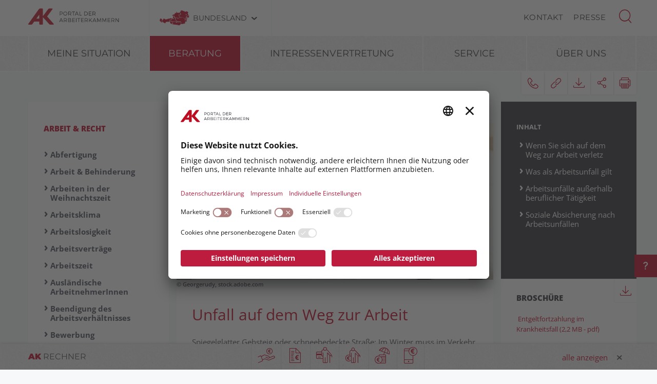

--- FILE ---
content_type: text/html; charset=UTF-8
request_url: https://arbeiterkammer.at/beratung/arbeitundrecht/krankheitundpflege/unfall/Unfall_auf_dem_Weg_zur_Arbeit.html
body_size: 39415
content:
<!DOCTYPE html>
<html lang="de">
<!--noindexstart-->
<!-- genеrаtеd by Gentics Pоrtal.Node --><head>
    <meta charset="utf-8">
    <meta http-equiv="X-UA-Compatible" content="IE=edge">
    <meta name="viewport" content="width=device-width, initial-scale=1">
    <!-- The above 3 meta tags *must* come first in the head; any other head content must come *after* these tags -->
    <link rel="shortcut icon" href="https://www.arbeiterkammer.at/akrelaunch/assets/icons/favicon.ico" type="image/x-icon">
                                                                                                    
                        
            <title>Unfall auf dem Weg zur Arbeit | Arbeiterkammer</title>
        <meta name="description" content="Spiegelglatter Gehsteig: Im Winter muss im Verkehr noch mehr aufgepasst werden. Doch was tun bei Verletzungen auf dem Weg zur Arbeit?">
            <meta property="og:url" content="https://www.arbeiterkammer.at/beratung/arbeitundrecht/krankheitundpflege/unfall/Unfall_auf_dem_Weg_zur_Arbeit.html">
<meta property="og:type" content="website">
<meta property="og:title" content="Unfall auf dem Weg zur Arbeit">
<meta property="og:description" content="Spiegelglatter Gehsteig: Im Winter muss im Verkehr noch mehr aufgepasst werden. Doch was tun bei Verletzungen auf dem Weg zur Arbeit?">
<meta property="og:site_name" content="Arbeiterkammer">
<meta property="og:locale" content="de_DE">
            <meta property="og:image" content="https://www.arbeiterkammer.at/infopool/bilderas/Fotolia_45196083_Unfall.jpg"/>
            <meta property="og:image:width" content="400" />
            <meta property="og:image:height" content="300" />
            <meta property="og:image:alt" content="Frau wird in Krankenwagen verarztet.">
<meta property="og:image:copyright" content="CandyBox Images">
<meta name="twitter:card" content="summary">
<meta name="twitter:site" content="@Arbeiterkammer">
<meta name="twitter:url" content="https://www.arbeiterkammer.at/beratung/arbeitundrecht/krankheitundpflege/unfall/Unfall_auf_dem_Weg_zur_Arbeit.html">
    
                <!-- Matomo Tag Manager -->
        <script type="text/plain" data-usercentrics="Matomo Tag Manager">
        var _mtm = window._mtm = window._mtm || [];
        _mtm.push(

        {'mtm.startTime': (new Date().getTime()), 'event': 'mtm.Start'}
        );
        var d=document, g=d.createElement('script'), s=d.getElementsByTagName('script')[0];
        g.async=true; g.src='https://piwik.arbeiterkammer.at/js/container_XLa0klEg.js'; s.parentNode.insertBefore(g,s);
        </script>
        <!-- End Matomo Tag Manager -->
        

    <!-- Bootstrap core CSS -->
    <link href="https://www.arbeiterkammer.at/formgenerator/css/visualcaptcha.css" rel="stylesheet" />
    <link rel="preload" href="https://www.arbeiterkammer.at/akrelaunch/assets/fonts/icomoon.ttf?ca3igy" as="font" type="font/ttf" crossorigin>
    <link href="https://www.arbeiterkammer.at/akrelaunch/css-js/styles.min.css?d=v3_20260117" rel="stylesheet">
            <script>
    var ferl = "";
    var shoppingcart_alert = false;
    var visualCaptachaUrl = "";
</script>
    <script id="usercentrics-cmp" src="https://app.usercentrics.eu/browser-ui/latest/loader.js" data-settings-id="emPrZ1YYqDOi6g" async></script>

    <!-- Smart Data Protector *** -->
    <link rel="preconnect" href="//privacy-proxy.usercentrics.eu">
    <link rel="preload" href="//privacy-proxy.usercentrics.eu/latest/uc-block.bundle.js" as="script">
    <script type="application/javascript" src="https://privacy-proxy.usercentrics.eu/latest/uc-block.bundle.js"></script>
    <!-- Smart Data Protector config: reload page on opt-in -->
    <script>
        if (uc !== undefined) {
            uc.reloadOnOptIn('BJz7qNsdj-7'); // YouTube
            uc.reloadOnOptIn('HyEX5Nidi-m'); // Vimeo
        }
        //for Riddle and Infogram implement custom reload, because it's not supported
        var initialRiddleConsent = null;
        var initialInfogramConsent = null;
        function handleUCUIInitialized() {
            // Retrieve the consent status for Riddle/Infogram service
            var serviceInfo = window.UC_UI.getServicesBaseInfo();
            initialRiddleConsent = (serviceInfo.find(e => e.name == 'Riddle') ? serviceInfo.find(e => e.name == 'Riddle').consent.status : false);
            initialInfogramConsent = (serviceInfo.find(e => e.name == 'Infogram') ? serviceInfo.find(e => e.name == 'Infogram').consent.status : false);
        }

        function handleCMPEvent() {
            var serviceInfo = window.UC_UI.getServicesBaseInfo();
            var currentRiddleConsent = (serviceInfo.find(e => e.name == 'Riddle') ? serviceInfo.find(e => e.name == 'Riddle').consent.status : false);
            var currentInfogramConsent = (serviceInfo.find(e => e.name == 'Infogram') ? serviceInfo.find(e => e.name == 'Infogram').consent.status : false);

            // Check if consent for Riddle/Infogram service has changed since UC UI initialization and reload the page if it's revoked
            if (currentRiddleConsent !== initialRiddleConsent) {
                initialRiddleConsent = currentRiddleConsent; // Update initial consent status
                if (!currentRiddleConsent) {
                    window.location.reload();
                }
            }
            if (currentInfogramConsent !== initialInfogramConsent) {
                initialInfogramConsent = currentInfogramConsent; // Update initial consent status
                if (!currentInfogramConsent) {
                    window.location.reload();
                }
            }
        }
        window.addEventListener('UC_UI_INITIALIZED', handleUCUIInitialized);
        window.addEventListener('UC_UI_CMP_EVENT', handleCMPEvent);
    </script>
    <script src="https://www.arbeiterkammer.at/akrelaunch/css-js/modernizr.js"></script> <!-- Modernizr -->
    <!-- HTML5 shim and Respond.js for IE8 support of HTML5 elements and media queries -->
    <!--[if lt IE 9]>
    <script src="https://www.arbeiterkammer.at/akrelaunch/css-js/html5shiv.min.js"></script>
    <script src="https://www.arbeiterkammer.at/akrelaunch/css-js/respond.min.js"></script>
    <![endif]-->
    <script src="https://www.arbeiterkammer.at/akrelaunch/css-js/jquery.min.js"></script>
    <script src="https://www.arbeiterkammer.at/akrelaunch/css-js/jquery-ui.min.js"></script>
        <link rel="canonical" href="/beratung/arbeitundrecht/ArbeiteninderWeihnachtszeit/Unfall_auf_dem_Weg_zur_Arbeit.html">
    <script>
    var cid = "16629";
    var visualCaptachaUrl = "//arbeiterkammer.at/vc/";
    </script>
                                    <script type="text/plain" data-usercentrics="Vimeo">
            var script = document.createElement('script');
            script.src = 'https://player.vimeo.com/api/player.js';
            var allref = document.querySelectorAll('script');
            var ref = allref[allref.length - 1];
            ref.parentNode.insertBefore(script, ref);
        </script>
        <script src="https://kit.fontawesome.com/b4f12280a3.js" crossorigin="anonymous" type="text/plain" data-usercentrics="Fontawesome"></script>
                                </head>
<body id="article">
  <div id="fb-root"></div>
<script type="text/plain" data-usercentrics="Facebook Social Plugins">
  $(function() {
    $('.gtx-facebook-dummy').remove();
  });  (function(d, s, id) {
    var js, fjs = d.getElementsByTagName(s)[0];
    if (d.getElementById(id)) return;
    js = d.createElement(s); js.id = id;
    js.src = "//connect.facebook.net/en_US/sdk.js#xfbml=1&version=v2.10&appId=1352377638126338";
    fjs.parentNode.insertBefore(js, fjs);
  }(document, 'script', 'facebook-jssdk'));
</script>
<script type="text/plain" data-usercentrics="Twitter Plugin">
  $(function() {
    $('.gtx-twitter-dummy.twitter').remove();
  });  window.twttr = (function(d, s, id) {
    var js, fjs = d.getElementsByTagName(s)[0],
      t = window.twttr || {};
    if (d.getElementById(id)) return t;
    js = d.createElement(s);
    js.id = id;
    js.src = "https://platform.twitter.com/widgets.js";
    fjs.parentNode.insertBefore(js, fjs);
    t._e = [];
    t.ready = function(f) {
      t._e.push(f);
    };
    return t;
  }(document, "script", "twitter-wjs"));
</script>

  <div id="curtain" class="ac-gn-curtain"></div>
  <header>
   <!--noindexstart-->
    <!-- Skiplinks -->
<div class="skiplinks">
    <a class="btn btn-primary btn-xs" href="#content-article">
        zum Inhalt
    </a>

    <a class="btn btn-primary btn-xs" href="#menu">
        zur Navigation
    </a>
</div>

<section id="top-bar">
    <div class="container">
        <div class="row">
                                        <div class="logo-sticky">
                    <a href="/index.html"><img alt="logo" title="" src="https://www.arbeiterkammer.at/templates/AK_portal.svg"></a>
                </div>
                                                        <div class="logo">
                    <a href="/index.html"><img alt="logo" title="" src="https://www.arbeiterkammer.at/infopool/aklogo/AKPortal.svg"></a>
                </div>
                        <div class="choose">
                <!-- Single button -->
                <div class="btn-group">
                    <button type="button" class="btn btn-default dropdown-toggle" data-toggle="dropdown" aria-haspopup="true" aria-expanded="false" id="chooseBundesland">
                        <span class="icon-austria"></span><span class="hidden-xs hidden-sm choose-head" aria-hidden="true">Bundesland</span><span class="icon-arrow_d"></span><span class="sr-only">Bundesland wählen</span>
                    </button>
                    <ul class="dropdown-menu">
                        <li><a href="https://www.arbeiterkammer.at/index.html">AK Österreich</a></li><li><a href="https://bgld.arbeiterkammer.at/index.html">Burgenland</a></li><li><a href="https://kaernten.arbeiterkammer.at/index.html">Kärnten</a></li><li><a href="https://noe.arbeiterkammer.at/index.html">Niederösterreich</a></li><li><a href="https://ooe.arbeiterkammer.at/index.html">Oberösterreich</a></li><li><a href="https://sbg.arbeiterkammer.at/index.html">Salzburg</a></li><li><a href="https://stmk.arbeiterkammer.at/index.html">Steiermark</a></li><li><a href="https://tirol.arbeiterkammer.at/index.html">Tirol</a></li><li><a href="https://vbg.arbeiterkammer.at/index.html">Vorarlberg</a></li><li><a href="https://wien.arbeiterkammer.at/index.html">Wien</a></li><li role="separator" class="divider"></li><li><a href="https://www.arbeiterkammer.at/ueberuns/mitgliedschaft/Mitgliedschaft.html">Wo bin ich Mitglied?</a></li>                    </ul>
                </div>
            </div>
            <nav class="choose-resp navbar navbar-default" aria-label="Mobile Meta Navigation">
                <div class="container-fluid">
                    <div class="navbar-header">
                        <button type="button" class="navbar-toggle collapsed" data-toggle="collapse" data-target="#navbar" aria-expanded="false" aria-controls="navbar">
                            <span class="icon-austria"></span><span class="hidden-xs hidden-sm choose-head" aria-hidden="true">Bundesland</span><span class="icon-arrow_d"></span>
                            <span class="sr-only">Bundesland wählen</span>
                        </button>
                    </div>
                    <div id="navbar" class="navbar-collapse collapse">
                      <button type="button" class="cd-close a-close navbar-toggle collapsed" data-toggle="collapse" data-target="#navbar" aria-expanded="false" aria-controls="navbar"><span class="icon-close"><span class="sr-only">Menü schließen</span></span></button>
                      <ul class="nav navbar-nav">
                          <li><a href="https://www.arbeiterkammer.at/index.html">AK Österreich</a></li><li><a href="https://bgld.arbeiterkammer.at/index.html">Burgenland</a></li><li><a href="https://kaernten.arbeiterkammer.at/index.html">Kärnten</a></li><li><a href="https://noe.arbeiterkammer.at/index.html">Niederösterreich</a></li><li><a href="https://ooe.arbeiterkammer.at/index.html">Oberösterreich</a></li><li><a href="https://sbg.arbeiterkammer.at/index.html">Salzburg</a></li><li><a href="https://stmk.arbeiterkammer.at/index.html">Steiermark</a></li><li><a href="https://tirol.arbeiterkammer.at/index.html">Tirol</a></li><li><a href="https://vbg.arbeiterkammer.at/index.html">Vorarlberg</a></li><li><a href="https://wien.arbeiterkammer.at/index.html">Wien</a></li><li role="separator" class="divider"></li><li><a href="https://www.arbeiterkammer.at/ueberuns/mitgliedschaft/Mitgliedschaft.html">Wo bin ich Mitglied?</a></li>                      </ul>
                    </div><!--/.nav-collapse -->
                </div><!--/.container-fluid -->
            </nav>
                                <div class="menu hidden-xs hidden-sm">
                        <ul>
                                                            <li><a href="/ueberuns/kontakt/index.html">Kontakt</a></li>
                                                            <li><a href="https://wien.arbeiterkammer.at/service/presse/index.html">Presse</a></li>
                                                    </ul>
                    </div>
                                <div id="sb-search" class="sb-search search-box">
                <search role="search">
                    <form action="https://www.arbeiterkammer.at/system/Suchergebnis.html" method="get">                    <button class="icon-magnifier" type="button" role="button" data-toggle="tooltip" data-placement="right" title="Suche" aria-expanded="false"></button>
                    <input id="meta-searchfield" class="sb-search-input" placeholder="AK Arbeiterkammern durchsuchen" type="text" value="" name="searchTerm" />                    <input class="sb-search-submit" type="submit" name="yt0" value="" />                    </form>                </search>
                                    <div class="quicklinks">
                        <ul>
                            <li>Quicklinks</li>
                                                            <li><a href="/ueberuns/mitgliedschaft/Mitgliedschaft.html">AK Mitgliedschaft</a></li>
                                                            <li><a href="/beratung/arbeitundrecht/Urlaub/So_viel_Urlaub_bekommen_Sie.html">So viel Urlaub bekommen Sie</a></li>
                                                            <li><a href="/beratung/arbeitundrecht/beendigung/Arbeitnehmer-Kuendigung.html">Arbeitnehmer-Kündigung</a></li>
                                                    </ul>
                    </div>
                                </div>
        </div>
        <div class="searchholder"></div>
    </div>
</section>
<script type="text/javascript">
    (function(){
        function searchAutocomplete(options) {
            options.el.autocomplete({
            source: function( request, response ) {
                $.ajax({
                    type: 'GET',
                    url: options.url,
                    dataType: "json",
                    data: {
                        searchTerm: options.el.val()
                    },
                    success: function( data ) {
                        response( $.map( data, function( item ) {
                            return item;
                        }));
                    }
                });
            },
            minLength: 2,
            select: function( event, ui ) {
                options.el.val(ui.item);
            },
            classes: {
                "ui-autocomplete": options.classes
            }
            });
        }
        $(document).ready(function(){
            searchAutocomplete({
                el:$('#m-searchfield'),
                url:'/search/search/autosuggest',
                classes:'ui-autocomplete-m-searchfield'
            });
            searchAutocomplete({
                el:$('#result-searchfield'),
                url:'/search/search/autosuggest'
            });
            searchAutocomplete({
                el:$('#meta-searchfield'),
                url:'/search/search/autosuggest',
                classes:'ui-autocomplete-meta-searchfield'
            });
            searchAutocomplete({
                el:$('#searchfield'),
                url:'/search/search/autosuggest'
            });
        });
    })();

</script>
<!--noindexend-->
                                                                               <section id="menu">
  <div id="menu-top" class="container">
    <nav class="navbar navbar-inverse" aria-label="Hauptnavigation">
      <div class="container-fluid">
        <div class="cd-dropdown-wrapper row">
                              <div class="downtb">
            <a href="/index.html">
              <div class="mlogo">
                <img alt="AK Startseite" title="" src="https://www.arbeiterkammer.at/infopool/aklogo/AK_sticky_mobile.png">
              </div>
            </a>
          </div>
                    <div class="dtrigger">
              <button class="cd-dropdown-trigger" type="button" aria-expanded="false">
                  <span class="txtmen">Menü</span>
                  <span aria-hidden="true" class="icon-menue"></span>
              </button>
          </div>
          <div class="downtb stickybundeslandpicker">
            <span class="icon-austria"></span><span class="hidden-xs hidden-sm choose-head">Bundesland</span><span class="icon-arrow_d"></span>
          </div>
          <nav class="cd-dropdown wrapper-menu-mobile" aria-label="Mobile Navigation">
            <div class="mob-nav-top-bar">
              <div class="row">
                <div class="col-xs-6"><a class="navbar-brand" href="#">
                                                        <img alt="logo" title="" src="https://www.arbeiterkammer.at/infopool/aklogo/AKPortal.svg">
                                    </a></div>
                <div class="col-xs-6"></div>
              </div>
            </div>
            <div class="mob-nav-top-bar-second">
              <div class="row">
                <div class="col-xs-6"></div>
                <div class="col-xs-6">
                  <button type="button" class="cd-close"><span class="icon-close"><span class="sr-only">Menü schließen</span></span></button>
                  <div class="close-menu">
                    MENÜ
                  </div>
                </div>
              </div>
            </div>
            <ul class="cd-dropdown-content">
                  <li class="has-children">
                    <div class="menulink">
                  <a class="is-clickable black-link" href="/meinesituation/Meine_persoenliche_Lebenslage.html">Meine Situation</a>
                  <button type="button" class="open-sub" style="position:absolute; width:45px; right:0px; top:0px;" aria-expanded="false" aria-controls="subMenu_1_meinesituation" data-target="#subMenu_1_meinesituation">
            <span style="width:45px;" class="icon-arrow_r"><span class="sr-only">Untermenüpunkte von "Meine Situation" anzeigen</span></span>
          </button>
        </div>
        <ul class="cd-secondary-dropdown is-hidden" id="subMenu_1_meinesituation">
          <li class="go-back-list-item"><button type="button" class="go-back">Meine Situation</button></li>
              <li class="has-children">
                    <a href="/akportal/meinesituation/schwangerschaft/index.html">Ich bekomme ein Kind</a>
          </li>
      <li class="has-children">
                    <a href="/akportal/meinesituation/jobverloren/index.html">Ich habe den Job verloren</a>
          </li>
      <li class="has-children">
                    <a href="/akportal/meinesituation/jobwechsel/index.html">Ich möchte den Job wechseln</a>
          </li>
      <li class="has-children">
                    <a href="/akportal/meinesituation/pflege/index.html">Ich pflege einen Angehörigen</a>
          </li>
      <li class="has-children">
                    <a href="/akportal/meinesituation/startberufsleben/index.html">Ich starte ins Berufsleben</a>
          </li>
          </ul>
          </li>
      <li class="has-children">
                    <div class="menulink">
                  <a class=" black-link" href="https://arbeiterkammer.at">Beratung</a>
                  <button type="button" class="open-sub" style="position:absolute; width:45px; right:0px; top:0px;" aria-expanded="false" aria-controls="subMenu_1_beratung" data-target="#subMenu_1_beratung">
            <span style="width:45px;" class="icon-arrow_r"><span class="sr-only">Untermenüpunkte von "Beratung" anzeigen</span></span>
          </button>
        </div>
        <ul class="cd-secondary-dropdown " id="subMenu_1_beratung">
          <li class="go-back-list-item"><button type="button" class="go-back">Beratung</button></li>
              <li class="has-children">
                    <div class="menulink">
                  <a class="is-clickable black-link" href="/beratung/arbeitundrecht/index.html">Arbeit & Recht</a>
                  <button type="button" class="open-sub" style="position:absolute; width:45px; right:0px; top:0px;" aria-expanded="false" aria-controls="subMenu_2_arbeit&recht" data-target="#subMenu_2_arbeit&recht">
            <span style="width:45px;" class="icon-arrow_r"><span class="sr-only">Untermenüpunkte von "Arbeit & Recht" anzeigen</span></span>
          </button>
        </div>
        <ul class="" id="subMenu_2_arbeit&recht">
          <li class="go-back-list-item"><button type="button" class="go-back">Arbeit & Recht</button></li>
              <li class="has-children">
                    <a href="/beratung/arbeitundrecht/abfertigung/index.html">Abfertigung</a>
          </li>
      <li class="has-children">
                    <a href="/beratung/arbeitundrecht/arbeitundbehinderung/index.html">Arbeit & Behinderung</a>
          </li>
      <li class="has-children">
                    <a href="/beratung/arbeitundrecht/ArbeiteninderWeihnachtszeit/index.html">Arbeiten in der Weihnachtszeit</a>
          </li>
      <li class="has-children">
                    <a href="/beratung/arbeitundrecht/Arbeitsklima/index.html">Arbeitsklima</a>
          </li>
      <li class="has-children">
                    <a href="/beratung/arbeitundrecht/Arbeitslosigkeit/index.html">Arbeitslosigkeit</a>
          </li>
      <li class="has-children">
                    <div class="menulink">
                  <a class="is-clickable black-link" href="/beratung/arbeitundrecht/Arbeitsvertraege/index.html">Arbeitsverträge</a>
                  <button type="button" class="open-sub" style="position:absolute; width:45px; right:0px; top:0px;" aria-expanded="false" aria-controls="subMenu_3_arbeitsverträge" data-target="#subMenu_3_arbeitsverträge">
            <span style="width:45px;" class="icon-arrow_r"><span class="sr-only">Untermenüpunkte von "Arbeitsverträge" anzeigen</span></span>
          </button>
        </div>
        <ul class="is-hidden" id="subMenu_3_arbeitsverträge">
          <li class="go-back-list-item"><button type="button" class="go-back">Arbeitsverträge</button></li>
                    <li class="has-children"><a href="/beratung/arbeitundrecht/Arbeitsvertaege/UnfaireKlauselninArbeitsvertraegen/index.html">Unfaire Klauseln in Arbeitsverträgen</a></li>
              </ul>
          </li>
      <li class="has-children">
                    <div class="menulink">
                  <a class="is-clickable black-link" href="/beratung/arbeitundrecht/Arbeitszeit/index.html">Arbeitszeit</a>
                  <button type="button" class="open-sub" style="position:absolute; width:45px; right:0px; top:0px;" aria-expanded="false" aria-controls="subMenu_3_arbeitszeit" data-target="#subMenu_3_arbeitszeit">
            <span style="width:45px;" class="icon-arrow_r"><span class="sr-only">Untermenüpunkte von "Arbeitszeit" anzeigen</span></span>
          </button>
        </div>
        <ul class="is-hidden" id="subMenu_3_arbeitszeit">
          <li class="go-back-list-item"><button type="button" class="go-back">Arbeitszeit</button></li>
                    <li class="has-children"><a href="/beratung/arbeitundrecht/Arbeitszeit/ArbeitszeitundRuhepausen/index.html">Arbeitszeit & Ruhepausen</a></li>
                <li class="has-children"><a href="/beratung/arbeitundrecht/Arbeitszeit/Normalarbeitszeit/index.html">Normalarbeitszeit</a></li>
                <li class="has-children"><a href="/beratung/arbeitundrecht/Arbeitszeit/SonderformenderArbeitszeit/index.html">Sonderformen der Arbeitszeit</a></li>
              </ul>
          </li>
      <li class="has-children">
                    <a href="/beratung/arbeitundrecht/auslaendischearbeitnehmerInnen/index.html">Ausländische ArbeitnehmerInnen</a>
          </li>
      <li class="has-children">
                    <a href="/beratung/arbeitundrecht/beendigung/index.html">Beendigung des Arbeitsverhältnisses</a>
          </li>
      <li class="has-children">
                    <a href="/beratung/arbeitundrecht/bewerbung/index.html">Bewerbung</a>
          </li>
      <li class="has-children">
                    <a href="/beratung/arbeitundrecht/Gleichbehandlung/index.html">Gleichbehandlung</a>
          </li>
      <li class="has-children">
                    <a href="/beratung/arbeitundrecht/Insolvenz/index.html">Insolvenz</a>
          </li>
      <li class="has-children">
                    <a href="/beratung/arbeitundrecht/Lehre/index.html">Lehre</a>
          </li>
      <li class="has-children">
                    <div class="menulink">
                  <a class="is-clickable black-link" href="/beratung/arbeitundrecht/pension/index.html">Pension</a>
                  <button type="button" class="open-sub" style="position:absolute; width:45px; right:0px; top:0px;" aria-expanded="false" aria-controls="subMenu_3_pension" data-target="#subMenu_3_pension">
            <span style="width:45px;" class="icon-arrow_r"><span class="sr-only">Untermenüpunkte von "Pension" anzeigen</span></span>
          </button>
        </div>
        <ul class="is-hidden" id="subMenu_3_pension">
          <li class="go-back-list-item"><button type="button" class="go-back">Pension</button></li>
                    <li class="has-children"><a href="/beratung/arbeitundrecht/pension/altersteilzeit/index.html">Altersteilzeit und Teilpension</a></li>
                <li class="has-children"><a href="/beratung/arbeitundrecht/pension/arbeiteninpension/Arbeiten_in_der_Pension.html">Arbeiten in Pension</a></li>
                <li class="has-children"><a href="/beratung/arbeitundrecht/pension/betriebspension/Betriebspension.html">Betriebspension</a></li>
                <li class="has-children"><a href="/beratung/arbeitundrecht/pension/pensionsformen/index.html">Pensionsformen</a></li>
                <li class="has-children"><a href="/beratung/arbeitundrecht/pension/pensionshoehe/index.html">Pensionshöhe</a></li>
                <li class="has-children"><a href="/beratung/arbeitundrecht/pension/pensionskonto/index.html">Pensionskonto</a></li>
              </ul>
          </li>
      <li class="has-children">
                    <a href="/beratung/arbeitundrecht/Telearbeit.html">Telearbeit und Homeoffice</a>
          </li>
      <li class="has-children">
                    <div class="menulink">
                  <a class="is-clickable black-link" href="/beratung/arbeitundrecht/krankheitundpflege/index.html">Unfall, Krankheit & Pflege</a>
                  <button type="button" class="open-sub" style="position:absolute; width:45px; right:0px; top:0px;" aria-expanded="false" aria-controls="subMenu_3_unfall,krankheit&pflege" data-target="#subMenu_3_unfall,krankheit&pflege">
            <span style="width:45px;" class="icon-arrow_r"><span class="sr-only">Untermenüpunkte von "Unfall, Krankheit & Pflege" anzeigen</span></span>
          </button>
        </div>
        <ul class="" id="subMenu_3_unfall,krankheit&pflege">
          <li class="go-back-list-item"><button type="button" class="go-back">Unfall, Krankheit & Pflege</button></li>
                    <li class="has-children"><a href="/beratung/arbeitundrecht/krankheitundpflege/krankheit/index.html">Krankheit</a></li>
                <li class="has-children"><a href="/beratung/arbeitundrecht/krankheitundpflege/pflege/index.html">Pflege</a></li>
                <li class="has-children"><a href="/beratung/arbeitundrecht/krankheitundpflege/unfall/index.html">Unfall</a></li>
              </ul>
          </li>
      <li class="has-children">
                    <a href="/beratung/arbeitundrecht/Urlaub/index.html">Urlaub</a>
          </li>
          </ul>
          </li>
      <li class="has-children">
                    <div class="menulink">
                  <a class="is-clickable black-link" href="/beratung/steuerundeinkommen/index.html">Steuer & Einkommen</a>
                  <button type="button" class="open-sub" style="position:absolute; width:45px; right:0px; top:0px;" aria-expanded="false" aria-controls="subMenu_2_steuer&einkommen" data-target="#subMenu_2_steuer&einkommen">
            <span style="width:45px;" class="icon-arrow_r"><span class="sr-only">Untermenüpunkte von "Steuer & Einkommen" anzeigen</span></span>
          </button>
        </div>
        <ul class="is-hidden" id="subMenu_2_steuer&einkommen">
          <li class="go-back-list-item"><button type="button" class="go-back">Steuer & Einkommen</button></li>
              <li class="has-children">
                    <a href="/beratung/steuerundeinkommen/arbeitnehmerInnenveranlagung/index.html">Arbeitnehmerveranlagung</a>
          </li>
      <li class="has-children">
                    <a href="/beratung/steuerundeinkommen/dazuverdienen/index.html">Dazuverdienen</a>
          </li>
      <li class="has-children">
                    <div class="menulink">
                  <a class="is-clickable black-link" href="/beratung/steuerundeinkommen/freiedienstnehmerinnen/index.html">Freie Dienstnehmer:innen</a>
                  <button type="button" class="open-sub" style="position:absolute; width:45px; right:0px; top:0px;" aria-expanded="false" aria-controls="subMenu_3_freiedienstnehmer:innen" data-target="#subMenu_3_freiedienstnehmer:innen">
            <span style="width:45px;" class="icon-arrow_r"><span class="sr-only">Untermenüpunkte von "Freie Dienstnehmer:innen" anzeigen</span></span>
          </button>
        </div>
        <ul class="is-hidden" id="subMenu_3_freiedienstnehmer:innen">
          <li class="go-back-list-item"><button type="button" class="go-back">Freie Dienstnehmer:innen</button></li>
                    <li class="has-children"><a href="/beratung/steuerundeinkommen/freiedienstnehmerinnen/arbeitsrechtfuerfreiedienstnehmerinnen/index.html">Arbeitsrecht für freie Dienstnehmer:innen</a></li>
                <li class="has-children"><a href="/beratung/steuerundeinkommen/freiedienstnehmerinnen/beschaeftigungsformen/index.html">Beschäftigungsformen</a></li>
                <li class="has-children"><a href="/beratung/steuerundeinkommen/freiedienstnehmerinnen/sozialversicherungsrecht/index.html">Sozialversicherungsrecht</a></li>
                <li class="has-children"><a href="/beratung/steuerundeinkommen/freiedienstnehmerinnen/steuerrecht/index.html">Steuerrecht</a></li>
              </ul>
          </li>
      <li class="has-children">
                    <a href="/beratung/steuerundeinkommen/Grenzueberschreitende_Arbeitsverhaeltnisse.html">Grenzüberschreitende Arbeitsverhältnisse</a>
          </li>
      <li class="has-children">
                    <a href="/beratung/steuerundeinkommen/lohnundgehalt/index.html">Lohn und Gehalt</a>
          </li>
      <li class="has-children">
                    <a href="/beratung/steuerundeinkommen/pendler/Pendlerpauschale.html">Pendler:innen</a>
          </li>
      <li class="has-children">
                    <a href="/beratung/steuerundeinkommen/steuertipps/index.html">Steuertipps</a>
          </li>
      <li class="has-children">
                    <a href="/beratung/steuerundeinkommen/studierende/index.html">Studierende</a>
          </li>
      <li class="has-children">
                    <a href="/beratung/steuerundeinkommen/wassich2026aendert/index.html">Was sich 2026 ändert</a>
          </li>
          </ul>
          </li>
      <li class="has-children">
                    <div class="menulink">
                  <a class="is-clickable black-link" href="/beratung/bildung/index.html">Bildung</a>
                  <button type="button" class="open-sub" style="position:absolute; width:45px; right:0px; top:0px;" aria-expanded="false" aria-controls="subMenu_2_bildung" data-target="#subMenu_2_bildung">
            <span style="width:45px;" class="icon-arrow_r"><span class="sr-only">Untermenüpunkte von "Bildung" anzeigen</span></span>
          </button>
        </div>
        <ul class="is-hidden" id="subMenu_2_bildung">
          <li class="go-back-list-item"><button type="button" class="go-back">Bildung</button></li>
              <li class="has-children">
                    <a href="/beratung/bildung/bildungsfoerderungen/index.html">Bildungsförderungen</a>
          </li>
      <li class="has-children">
                    <a href="/beratung/bildung/lehre/index.html">Lehre</a>
          </li>
      <li class="has-children">
                    <div class="menulink">
                  <a class="is-clickable black-link" href="/beratung/bildung/schule/index.html">Schule</a>
                  <button type="button" class="open-sub" style="position:absolute; width:45px; right:0px; top:0px;" aria-expanded="false" aria-controls="subMenu_3_schule" data-target="#subMenu_3_schule">
            <span style="width:45px;" class="icon-arrow_r"><span class="sr-only">Untermenüpunkte von "Schule" anzeigen</span></span>
          </button>
        </div>
        <ul class="is-hidden" id="subMenu_3_schule">
          <li class="go-back-list-item"><button type="button" class="go-back">Schule</button></li>
                    <li class="has-children"><a href="/beratung/bildung/schule/akundschule/AK___Schule_1.html">AK & Schule</a></li>
              </ul>
          </li>
      <li class="has-children">
                    <a href="/beratung/bildung/studium/index.html">Studium</a>
          </li>
      <li class="has-children">
                    <a href="/beratung/bildung/zweiterbildungsweg/index.html">Zweiter Bildungsweg</a>
          </li>
          </ul>
          </li>
      <li class="has-children">
                    <div class="menulink">
                  <a class="is-clickable black-link" href="/beratung/berufundfamilie/index.html">Beruf & Familie</a>
                  <button type="button" class="open-sub" style="position:absolute; width:45px; right:0px; top:0px;" aria-expanded="false" aria-controls="subMenu_2_beruf&familie" data-target="#subMenu_2_beruf&familie">
            <span style="width:45px;" class="icon-arrow_r"><span class="sr-only">Untermenüpunkte von "Beruf & Familie" anzeigen</span></span>
          </button>
        </div>
        <ul class="is-hidden" id="subMenu_2_beruf&familie">
          <li class="go-back-list-item"><button type="button" class="go-back">Beruf & Familie</button></li>
              <li class="has-children">
                    <a href="/beratung/berufundfamilie/BeihilfenundFoerderung/index.html">Beihilfen & Förderung</a>
          </li>
      <li class="has-children">
                    <a href="/beratung/berufundfamilie/Elternteilzeit/Elternteilzeit.html">Elternteilzeit</a>
          </li>
      <li class="has-children">
                    <a href="/beratung/berufundfamilie/Karenz/index.html">Karenz</a>
          </li>
      <li class="has-children">
                    <a href="/beratung/berufundfamilie/kinderbetreungsgeld/index.html">Kinderbetreuungsgeld</a>
          </li>
      <li class="has-children">
                    <a href="/beratung/berufundfamilie/Mutterschutz/index.html">Mutterschutz</a>
          </li>
      <li class="has-children">
                    <a href="/beratung/berufundfamilie/wiedereinstieg/Wiedereinstieg.html">Wiedereinstieg</a>
          </li>
          </ul>
          </li>
      <li class="has-children">
                    <div class="menulink">
                  <a class="is-clickable black-link" href="/beratung/ArbeitundGesundheit/index.html">Arbeit & Gesundheit</a>
                  <button type="button" class="open-sub" style="position:absolute; width:45px; right:0px; top:0px;" aria-expanded="false" aria-controls="subMenu_2_arbeit&gesundheit" data-target="#subMenu_2_arbeit&gesundheit">
            <span style="width:45px;" class="icon-arrow_r"><span class="sr-only">Untermenüpunkte von "Arbeit & Gesundheit" anzeigen</span></span>
          </button>
        </div>
        <ul class="is-hidden" id="subMenu_2_arbeit&gesundheit">
          <li class="go-back-list-item"><button type="button" class="go-back">Arbeit & Gesundheit</button></li>
              <li class="has-children">
                    <a href="/beratung/arbeitundgesundheit/Arbeitsumfeld/index.html">Arbeitsumfeld</a>
          </li>
      <li class="has-children">
                    <a href="/beratung/ArbeitundGesundheit/Bildschirmarbeit/index.html">Bildschirmarbeit</a>
          </li>
      <li class="has-children">
                    <a href="/beratung/ArbeitundGesundheit/gesetzlichegrundlagen/index.html">Gesetzliche Grundlagen</a>
          </li>
      <li class="has-children">
                    <a href="/beratung/arbeitundgesundheit/GesundimBetrieb/index.html">Gesund im Betrieb</a>
          </li>
      <li class="has-children">
                    <a href="/beratung/ArbeitundGesundheit/psychischebelastungen/index.html">Psychische Belastungen</a>
          </li>
      <li class="has-children">
                    <a href="/beratung/ArbeitundGesundheit/SVPSeminare/Seminare_fuer_SVPs.html">SVP Seminare</a>
          </li>
          </ul>
          </li>
      <li class="has-children">
                    <div class="menulink">
                  <a class="is-clickable black-link" href="/beratung/konsumentenschutz/index.html">Konsumentenschutz</a>
                  <button type="button" class="open-sub" style="position:absolute; width:45px; right:0px; top:0px;" aria-expanded="false" aria-controls="subMenu_2_konsumentenschutz" data-target="#subMenu_2_konsumentenschutz">
            <span style="width:45px;" class="icon-arrow_r"><span class="sr-only">Untermenüpunkte von "Konsumentenschutz" anzeigen</span></span>
          </button>
        </div>
        <ul class="is-hidden" id="subMenu_2_konsumentenschutz">
          <li class="go-back-list-item"><button type="button" class="go-back">Konsumentenschutz</button></li>
              <li class="has-children">
                    <a href="/beratung/konsument/AchtungFalle/index.html">Achtung Falle</a>
          </li>
      <li class="has-children">
                    <a href="/beratung/konsument/Auto/index.html">Auto</a>
          </li>
      <li class="has-children">
                    <div class="menulink">
                  <a class="is-clickable black-link" href="/beratung/konsument/bauenundwohnen/index.html">Bauen & Wohnen</a>
                  <button type="button" class="open-sub" style="position:absolute; width:45px; right:0px; top:0px;" aria-expanded="false" aria-controls="subMenu_3_bauen&wohnen" data-target="#subMenu_3_bauen&wohnen">
            <span style="width:45px;" class="icon-arrow_r"><span class="sr-only">Untermenüpunkte von "Bauen & Wohnen" anzeigen</span></span>
          </button>
        </div>
        <ul class="is-hidden" id="subMenu_3_bauen&wohnen">
          <li class="go-back-list-item"><button type="button" class="go-back">Bauen & Wohnen</button></li>
                    <li class="has-children"><a href="/beratung/konsument/bauenundwohnen/eigentum/Eigentum.html">Eigentum</a></li>
                <li class="has-children"><a href="/beratung/konsument/bauenundwohnen/jungeswohnen/Junges_Wohnen.html">Junges Wohnen</a></li>
                <li class="has-children"><a href="/beratung/konsument/bauenundwohnen/miete/Miete.html">Miete</a></li>
              </ul>
          </li>
      <li class="has-children">
                    <a href="/beratung/konsument/Datenschutz/index.html">Datenschutz</a>
          </li>
      <li class="has-children">
                    <a href="/beratung/konsument/EinkaufundRecht/index.html">Einkauf & Recht</a>
          </li>
      <li class="has-children">
                    <a href="/beratung/konsument/Energie/index.html">Energie</a>
          </li>
      <li class="has-children">
                    <div class="menulink">
                  <a class="is-clickable black-link" href="/beratung/konsument/EssenundTrinken/index.html">Essen & Trinken</a>
                  <button type="button" class="open-sub" style="position:absolute; width:45px; right:0px; top:0px;" aria-expanded="false" aria-controls="subMenu_3_essen&trinken" data-target="#subMenu_3_essen&trinken">
            <span style="width:45px;" class="icon-arrow_r"><span class="sr-only">Untermenüpunkte von "Essen & Trinken" anzeigen</span></span>
          </button>
        </div>
        <ul class="is-hidden" id="subMenu_3_essen&trinken">
          <li class="go-back-list-item"><button type="button" class="go-back">Essen & Trinken</button></li>
                    <li class="has-children"><a href="/beratung/konsument/EssenundTrinken/Lebensmittelkennzeichnung/index.html">Lebensmittelkennzeichnung</a></li>
              </ul>
          </li>
      <li class="has-children">
                    <div class="menulink">
                  <a class="is-clickable black-link" href="/beratung/konsument/Geld/index.html">Geld</a>
                  <button type="button" class="open-sub" style="position:absolute; width:45px; right:0px; top:0px;" aria-expanded="false" aria-controls="subMenu_3_geld" data-target="#subMenu_3_geld">
            <span style="width:45px;" class="icon-arrow_r"><span class="sr-only">Untermenüpunkte von "Geld" anzeigen</span></span>
          </button>
        </div>
        <ul class="is-hidden" id="subMenu_3_geld">
          <li class="go-back-list-item"><button type="button" class="go-back">Geld</button></li>
                    <li class="has-children"><a href="/beratung/konsument/Geld/Bargeldloszahlen/index.html">Bargeldlos zahlen</a></li>
                <li class="has-children"><a href="/beratung/konsument/Geld/Geldanlage/index.html">Geldanlage</a></li>
                <li class="has-children"><a href="/beratung/konsument/Geld/Konto/index.html">Konto</a></li>
                <li class="has-children"><a href="/beratung/konsument/Geld/Kredite/index.html">Kredite</a></li>
                <li class="has-children"><a href="/beratung/konsument/geld/privatkonkurs/index.html">Privatkonkurs</a></li>
                <li class="has-children"><a href="/beratung/konsument/Geld/sepa/index.html">SEPA</a></li>
                <li class="has-children"><a href="/beratung/konsument/Geld/Sparen/index.html">Sparen</a></li>
              </ul>
          </li>
      <li class="has-children">
                    <div class="menulink">
                  <a class="is-clickable black-link" href="/beratung/konsument/HandyundInternet/index.html">Handy & Internet</a>
                  <button type="button" class="open-sub" style="position:absolute; width:45px; right:0px; top:0px;" aria-expanded="false" aria-controls="subMenu_3_handy&internet" data-target="#subMenu_3_handy&internet">
            <span style="width:45px;" class="icon-arrow_r"><span class="sr-only">Untermenüpunkte von "Handy & Internet" anzeigen</span></span>
          </button>
        </div>
        <ul class="is-hidden" id="subMenu_3_handy&internet">
          <li class="go-back-list-item"><button type="button" class="go-back">Handy & Internet</button></li>
                    <li class="has-children"><a href="/beratung/konsument/HandyundInternet/FestnetzundVoIP/index.html">Festnetz & VoIP</a></li>
                <li class="has-children"><a href="/beratung/konsument/HandyundInternet/Handy/index.html">Handy</a></li>
                <li class="has-children"><a href="/beratung/konsument/HandyundInternet/Internet/index.html">Internet</a></li>
              </ul>
          </li>
      <li class="has-children">
                    <a href="/beratung/konsument/Reise/index.html">Reise</a>
          </li>
      <li class="has-children">
                    <a href="/beratung/konsument/Urheberrecht/Tipps_zum_Urheberrecht.html">Urheberrecht</a>
          </li>
      <li class="has-children">
                    <a href="/beratung/konsument/Versicherungen/index.html">Versicherungen</a>
          </li>
          </ul>
          </li>
          </ul>
          </li>
      <li class="has-children">
                    <div class="menulink">
                  <a class=" black-link" href="https://arbeiterkammer.at">Interessenvertretung</a>
                  <button type="button" class="open-sub" style="position:absolute; width:45px; right:0px; top:0px;" aria-expanded="false" aria-controls="subMenu_1_interessenvertretung" data-target="#subMenu_1_interessenvertretung">
            <span style="width:45px;" class="icon-arrow_r"><span class="sr-only">Untermenüpunkte von "Interessenvertretung" anzeigen</span></span>
          </button>
        </div>
        <ul class="cd-secondary-dropdown is-hidden" id="subMenu_1_interessenvertretung">
          <li class="go-back-list-item"><button type="button" class="go-back">Interessenvertretung</button></li>
              <li class="has-children">
                    <a href="/interessenvertretung/gesetzesbegutachtungen/index.html">Begutachtungen</a>
          </li>
      <li class="has-children">
                    <a href="/interessenvertretung/Gerechtigkeit-muss-sein.html">Gerechtigkeit muss sein</a>
          </li>
      <li class="has-children">
                    <div class="menulink">
                  <a class="is-clickable black-link" href="/interessenvertretung/arbeitundsoziales/index.html">Arbeit & Soziales</a>
                  <button type="button" class="open-sub" style="position:absolute; width:45px; right:0px; top:0px;" aria-expanded="false" aria-controls="subMenu_2_arbeit&soziales" data-target="#subMenu_2_arbeit&soziales">
            <span style="width:45px;" class="icon-arrow_r"><span class="sr-only">Untermenüpunkte von "Arbeit & Soziales" anzeigen</span></span>
          </button>
        </div>
        <ul class="is-hidden" id="subMenu_2_arbeit&soziales">
          <li class="go-back-list-item"><button type="button" class="go-back">Arbeit & Soziales</button></li>
              <li class="has-children">
                    <a href="/interessenvertretung/arbeitundsoziales/arbeitundgesundheit/index.html">Arbeit & Gesundheit</a>
          </li>
      <li class="has-children">
                    <a href="/interessenvertretung/arbeitundsoziales/arbeitsmarkt/index.html">Arbeitsmarkt</a>
          </li>
      <li class="has-children">
                    <a href="/interessenvertretung/arbeitundsoziales/arbeitszeit/index.html">Arbeitszeit</a>
          </li>
      <li class="has-children">
                    <div class="menulink">
                  <a class="is-clickable black-link" href="/interessenvertretung/arbeitundsoziales/bildung/index.html">Bildung</a>
                  <button type="button" class="open-sub" style="position:absolute; width:45px; right:0px; top:0px;" aria-expanded="false" aria-controls="subMenu_3_bildung" data-target="#subMenu_3_bildung">
            <span style="width:45px;" class="icon-arrow_r"><span class="sr-only">Untermenüpunkte von "Bildung" anzeigen</span></span>
          </button>
        </div>
        <ul class="is-hidden" id="subMenu_3_bildung">
          <li class="go-back-list-item"><button type="button" class="go-back">Bildung</button></li>
                    <li class="has-children"><a href="/interessenvertretung/arbeitundsoziales/bildung/AK-Chancen-Index/index.html">AK-Chancen-Index</a></li>
                <li class="has-children"><a href="/interessenvertretung/arbeitundsoziales/bildung/mehrsprachigkeit/index.html">Mehrsprachigkeit</a></li>
              </ul>
          </li>
      <li class="has-children">
                    <a href="/interessenvertretung/arbeitundsoziales/familie/index.html">Familie</a>
          </li>
      <li class="has-children">
                    <a href="/interessenvertretung/arbeitundsoziales/frauen/index.html">Frauen</a>
          </li>
      <li class="has-children">
                    <a href="/interessenvertretung/arbeitundsoziales/gleichbehandlung/Gleichbehandlung.html">Gleichbehandlung</a>
          </li>
      <li class="has-children">
                    <a href="/interessenvertretung/arbeitundsoziales/langzeitpflege/index.html">Langzeitpflege</a>
          </li>
      <li class="has-children">
                    <a href="/interessenvertretung/arbeitundsoziales/pensionen/index.html">Pensionen</a>
          </li>
      <li class="has-children">
                    <a href="/interessenvertretung/arbeitundsoziales/soziales/index.html">Soziales</a>
          </li>
          </ul>
          </li>
      <li class="has-children">
                    <div class="menulink">
                  <a class="is-clickable black-link" href="/interessenvertretung/wirtschaftundverteilungsgerechtigkeit/index.html">Wirtschaft & Verteilungsgerechtigkeit</a>
                  <button type="button" class="open-sub" style="position:absolute; width:45px; right:0px; top:0px;" aria-expanded="false" aria-controls="subMenu_2_wirtschaft&verteilungsgerechtigkeit" data-target="#subMenu_2_wirtschaft&verteilungsgerechtigkeit">
            <span style="width:45px;" class="icon-arrow_r"><span class="sr-only">Untermenüpunkte von "Wirtschaft & Verteilungsgerechtigkeit" anzeigen</span></span>
          </button>
        </div>
        <ul class="is-hidden" id="subMenu_2_wirtschaft&verteilungsgerechtigkeit">
          <li class="go-back-list-item"><button type="button" class="go-back">Wirtschaft & Verteilungsgerechtigkeit</button></li>
              <li class="has-children">
                    <a href="/interessenvertretung/wirtschaft/betriebswirtschaft/index.html">Betriebswirtschaft</a>
          </li>
      <li class="has-children">
                    <a href="/interessenvertretung/wirtschaftundverteilungsgerechtigkeit/budget/AK-Analyse-des-Doppelbudgets-2025-26.html">Budget</a>
          </li>
      <li class="has-children">
                    <a href="/interessenvertretung/wirtschaft/energiepolitik/index.html">Energiepolitik</a>
          </li>
      <li class="has-children">
                    <a href="/interessenvertretung/wirtschaftundverteilungsgerechtigkeit/wettbewerb/index.html">Fairer Wettbewerb</a>
          </li>
      <li class="has-children">
                    <a href="/interessenvertretung/wirtschaftundverteilungsgerechtigkeit/industriepolitik/index.html">Industriepolitik</a>
          </li>
      <li class="has-children">
                    <a href="/interessenvertretung/wirtschaftundverteilungsgerechtigkeit/klimadialog/index.html">Klimadialog</a>
          </li>
      <li class="has-children">
                    <a href="/interessenvertretung/wirtschaft/konsument/index.html">Konsument</a>
          </li>
      <li class="has-children">
                    <a href="/interessenvertretung/wirtschaftundverteilungsgerechtigkeit/teuerung/index.html">Teuerung</a>
          </li>
      <li class="has-children">
                    <div class="menulink">
                  <a class="is-clickable black-link" href="/interessenvertretung/wirtschaft/verteilungsgerechtigkeit/index.html">Verteilungsgerechtigkeit</a>
                  <button type="button" class="open-sub" style="position:absolute; width:45px; right:0px; top:0px;" aria-expanded="false" aria-controls="subMenu_3_verteilungsgerechtigkeit" data-target="#subMenu_3_verteilungsgerechtigkeit">
            <span style="width:45px;" class="icon-arrow_r"><span class="sr-only">Untermenüpunkte von "Verteilungsgerechtigkeit" anzeigen</span></span>
          </button>
        </div>
        <ul class="is-hidden" id="subMenu_3_verteilungsgerechtigkeit">
          <li class="go-back-list-item"><button type="button" class="go-back">Verteilungsgerechtigkeit</button></li>
                    <li class="has-children"><a href="/interessenvertretung/steuergerechtigkeit/index.html">Steuergerechtigkeit</a></li>
              </ul>
          </li>
          </ul>
          </li>
      <li class="has-children">
                    <a href="https://wien.arbeiterkammer.at/interessenvertretung/arbeitdigital/index.html" target="_blank">arbeit.digital</a>
          </li>
      <li class="has-children">
                    <div class="menulink">
                  <a class="is-clickable black-link" href="/interessenvertretung/eu/index.html">EU & Internationales</a>
                  <button type="button" class="open-sub" style="position:absolute; width:45px; right:0px; top:0px;" aria-expanded="false" aria-controls="subMenu_2_eu&internationales" data-target="#subMenu_2_eu&internationales">
            <span style="width:45px;" class="icon-arrow_r"><span class="sr-only">Untermenüpunkte von "EU & Internationales" anzeigen</span></span>
          </button>
        </div>
        <ul class="is-hidden" id="subMenu_2_eu&internationales">
          <li class="go-back-list-item"><button type="button" class="go-back">EU & Internationales</button></li>
              <li class="has-children">
                    <a href="/interessenvertretung/eu/euinfobrief/index.html">EU Infobrief</a>
          </li>
      <li class="has-children">
                    <a href="/interessenvertretung/eu/union/index.html">Europäische Union</a>
          </li>
      <li class="has-children">
                    <a href="/interessenvertretung/eu/internationalerhandel/index.html">Globalisierung & internationaler Handel</a>
          </li>
          </ul>
          </li>
      <li class="has-children">
                    <div class="menulink">
                  <a class="is-clickable black-link" href="/interessenvertretung/umweltundverkehr/index.html">Klima, Umwelt & Verkehr</a>
                  <button type="button" class="open-sub" style="position:absolute; width:45px; right:0px; top:0px;" aria-expanded="false" aria-controls="subMenu_2_klima,umwelt&verkehr" data-target="#subMenu_2_klima,umwelt&verkehr">
            <span style="width:45px;" class="icon-arrow_r"><span class="sr-only">Untermenüpunkte von "Klima, Umwelt & Verkehr" anzeigen</span></span>
          </button>
        </div>
        <ul class="is-hidden" id="subMenu_2_klima,umwelt&verkehr">
          <li class="go-back-list-item"><button type="button" class="go-back">Klima, Umwelt & Verkehr</button></li>
              <li class="has-children">
                    <div class="menulink">
                  <a class="is-clickable black-link" href="/interessenvertretung/umweltundverkehr/umwelt/index.html">Umwelt</a>
                  <button type="button" class="open-sub" style="position:absolute; width:45px; right:0px; top:0px;" aria-expanded="false" aria-controls="subMenu_3_umwelt" data-target="#subMenu_3_umwelt">
            <span style="width:45px;" class="icon-arrow_r"><span class="sr-only">Untermenüpunkte von "Umwelt" anzeigen</span></span>
          </button>
        </div>
        <ul class="is-hidden" id="subMenu_3_umwelt">
          <li class="go-back-list-item"><button type="button" class="go-back">Umwelt</button></li>
                    <li class="has-children"><a href="/interessenvertretung/umweltundverkehr/umwelt/abfall/index.html">Abfall</a></li>
                <li class="has-children"><a href="/interessenvertretung/umweltundverkehr/umwelt/klimawasserluft/index.html">Klima, Wasser & Luft</a></li>
                <li class="has-children"><a href="/interessenvertretung/umweltundverkehr/umwelt/stellungnahmen/index.html">Stellungnahmen</a></li>
              </ul>
          </li>
      <li class="has-children">
                    <div class="menulink">
                  <a class="is-clickable black-link" href="/interessenvertretung/umweltundverkehr/verkehr/index.html">Verkehr</a>
                  <button type="button" class="open-sub" style="position:absolute; width:45px; right:0px; top:0px;" aria-expanded="false" aria-controls="subMenu_3_verkehr" data-target="#subMenu_3_verkehr">
            <span style="width:45px;" class="icon-arrow_r"><span class="sr-only">Untermenüpunkte von "Verkehr" anzeigen</span></span>
          </button>
        </div>
        <ul class="is-hidden" id="subMenu_3_verkehr">
          <li class="go-back-list-item"><button type="button" class="go-back">Verkehr</button></li>
                    <li class="has-children"><a href="/interessenvertretung/umweltundverkehr/verkehr/arbeitswegependler/index.html">Arbeitswege & Pendler</a></li>
                <li class="has-children"><a href="/interessenvertretung/umweltundverkehr/verkehr/bahn/index.html">Bahn</a></li>
                <li class="has-children"><a href="/interessenvertretung/umweltundverkehr/verkehr/stellungnahmen/index.html">Stellungnahmen</a></li>
                <li class="has-children"><a href="/interessenvertretung/umweltundverkehr/verkehr/strasse/index.html">Straße</a></li>
              </ul>
          </li>
          </ul>
          </li>
      <li class="has-children">
                    <div class="menulink">
                  <a class="is-clickable black-link" href="/interessenvertretung/wissenschaft/index.html">Wissenschaft</a>
                  <button type="button" class="open-sub" style="position:absolute; width:45px; right:0px; top:0px;" aria-expanded="false" aria-controls="subMenu_2_wissenschaft" data-target="#subMenu_2_wissenschaft">
            <span style="width:45px;" class="icon-arrow_r"><span class="sr-only">Untermenüpunkte von "Wissenschaft" anzeigen</span></span>
          </button>
        </div>
        <ul class="is-hidden" id="subMenu_2_wissenschaft">
          <li class="go-back-list-item"><button type="button" class="go-back">Wissenschaft</button></li>
              <li class="has-children">
                    <a href="/interessenvertretung/wissenschaft/wirtschaftswissenschaft/index.html">Wirtschaftswissenschaft</a>
          </li>
          </ul>
          </li>
      <li class="has-children">
                    <a href="/interessenvertretung/gesundheitsberufe/index.html">Gesundheits- und Sozialberufe</a>
          </li>
          </ul>
          </li>
      <li class="has-children">
                    <div class="menulink">
                  <a class=" black-link" href="https://arbeiterkammer.at">Service</a>
                  <button type="button" class="open-sub" style="position:absolute; width:45px; right:0px; top:0px;" aria-expanded="false" aria-controls="subMenu_1_service" data-target="#subMenu_1_service">
            <span style="width:45px;" class="icon-arrow_r"><span class="sr-only">Untermenüpunkte von "Service" anzeigen</span></span>
          </button>
        </div>
        <ul class="cd-secondary-dropdown is-hidden" id="subMenu_1_service">
          <li class="go-back-list-item"><button type="button" class="go-back">Service</button></li>
              <li class="has-children">
                    <a href="/service/digitalebibliothek/index.html">Digitale Bibliothek</a>
          </li>
      <li class="has-children">
                    <div class="menulink">
                  <a class="is-clickable black-link" href="/service/presse/Presse.html">Presse</a>
                  <button type="button" class="open-sub" style="position:absolute; width:45px; right:0px; top:0px;" aria-expanded="false" aria-controls="subMenu_2_presse" data-target="#subMenu_2_presse">
            <span style="width:45px;" class="icon-arrow_r"><span class="sr-only">Untermenüpunkte von "Presse" anzeigen</span></span>
          </button>
        </div>
        <ul class="is-hidden" id="subMenu_2_presse">
          <li class="go-back-list-item"><button type="button" class="go-back">Presse</button></li>
              <li class="has-children">
                    <div class="menulink">
                  <a class="is-clickable black-link" href="/service/presse/fotos_und_logos/index.html">Fotos & Logos</a>
                  <button type="button" class="open-sub" style="position:absolute; width:45px; right:0px; top:0px;" aria-expanded="false" aria-controls="subMenu_3_fotos&logos" data-target="#subMenu_3_fotos&logos">
            <span style="width:45px;" class="icon-arrow_r"><span class="sr-only">Untermenüpunkte von "Fotos & Logos" anzeigen</span></span>
          </button>
        </div>
        <ul class="is-hidden" id="subMenu_3_fotos&logos">
          <li class="go-back-list-item"><button type="button" class="go-back">Fotos & Logos</button></li>
                    <li class="has-children"><a href="/service/presse/fotos_und_logos/logos/AK_Oesterreich_Logo.html">Logos</a></li>
                <li class="has-children"><a href="/service/presse/fotos_und_logos/Renate_Anderl/Renate_Anderl.html">Renate Anderl</a></li>
                <li class="has-children"><a href="/service/presse/fotos_und_logos/Silvia_Hruska-Frank/Silvia_Hru-ka-Frank.html">Silvia Hruška-Frank</a></li>
              </ul>
          </li>
      <li class="has-children">
                    <a href="/service/presse/kontakt/Kontakt.html">Kontakt</a>
          </li>
          </ul>
          </li>
      <li class="has-children">
                    <div class="menulink">
                  <a class="is-clickable black-link" href="/service/gbr/index.html">Register für Gesundheitsberufe</a>
                  <button type="button" class="open-sub" style="position:absolute; width:45px; right:0px; top:0px;" aria-expanded="false" aria-controls="subMenu_2_registerfürgesundheitsberufe" data-target="#subMenu_2_registerfürgesundheitsberufe">
            <span style="width:45px;" class="icon-arrow_r"><span class="sr-only">Untermenüpunkte von "Register für Gesundheitsberufe" anzeigen</span></span>
          </button>
        </div>
        <ul class="is-hidden" id="subMenu_2_registerfürgesundheitsberufe">
          <li class="go-back-list-item"><button type="button" class="go-back">Register für Gesundheitsberufe</button></li>
              <li class="has-children">
                    <a href="/service/gbr/gesundheitsberuferegister/Das_Gesundheitsberuferegister.html">Das Gesundheitsberuferegister</a>
          </li>
      <li class="has-children">
                    <a href="/service/gbr/akregistrierungsbehoerde/Die_AK_als_Registrierungsbehoerde.html">Die AK als Registrierungsbehörde</a>
          </li>
      <li class="has-children">
                    <a href="/service/gbr/gbrbundesland/Gesundheitsberufe-Register_in_Ihrem_Bundesland.html">Gesundheitsberuferegister in Ihrem Bundesland</a>
          </li>
          </ul>
          </li>
      <li class="has-children">
                    <div class="menulink">
                  <a class="is-clickable black-link" href="/service/musterbriefe/index.html">Musterbriefe</a>
                  <button type="button" class="open-sub" style="position:absolute; width:45px; right:0px; top:0px;" aria-expanded="false" aria-controls="subMenu_2_musterbriefe" data-target="#subMenu_2_musterbriefe">
            <span style="width:45px;" class="icon-arrow_r"><span class="sr-only">Untermenüpunkte von "Musterbriefe" anzeigen</span></span>
          </button>
        </div>
        <ul class="is-hidden" id="subMenu_2_musterbriefe">
          <li class="go-back-list-item"><button type="button" class="go-back">Musterbriefe</button></li>
              <li class="has-children">
                    <div class="menulink">
                  <a class="is-clickable black-link" href="/service/musterbriefe/arbeitundrecht/index.html">Arbeit & Recht</a>
                  <button type="button" class="open-sub" style="position:absolute; width:45px; right:0px; top:0px;" aria-expanded="false" aria-controls="subMenu_3_arbeit&recht" data-target="#subMenu_3_arbeit&recht">
            <span style="width:45px;" class="icon-arrow_r"><span class="sr-only">Untermenüpunkte von "Arbeit & Recht" anzeigen</span></span>
          </button>
        </div>
        <ul class="is-hidden" id="subMenu_3_arbeit&recht">
          <li class="go-back-list-item"><button type="button" class="go-back">Arbeit & Recht</button></li>
                    <li class="has-children"><a href="/service/musterbriefe/arbeitsverhaeltnisbeenden/index.html">Arbeitsverhältnis beenden</a></li>
                <li class="has-children"><a href="/service/musterbriefe/arbeitsvertrag/index.html">Arbeitsvertrag</a></li>
                <li class="has-children"><a href="/service/musterbriefe/arbeitundrecht/arbeitszeit/Minusstunden.html">Arbeitszeit</a></li>
                <li class="has-children"><a href="/service/musterbriefe/Gleichbehandlung/index.html">Gleichbehandlung</a></li>
              </ul>
          </li>
      <li class="has-children">
                    <a href="/service/musterbriefe/Vereinbarung_ueber_die_Bildungskarenz.html">Bildung</a>
          </li>
      <li class="has-children">
                    <div class="menulink">
                  <a class="is-clickable black-link" href="/service/musterbriefe/Konsumentenschutz/index.html">Konsumentenschutz</a>
                  <button type="button" class="open-sub" style="position:absolute; width:45px; right:0px; top:0px;" aria-expanded="false" aria-controls="subMenu_3_konsumentenschutz" data-target="#subMenu_3_konsumentenschutz">
            <span style="width:45px;" class="icon-arrow_r"><span class="sr-only">Untermenüpunkte von "Konsumentenschutz" anzeigen</span></span>
          </button>
        </div>
        <ul class="is-hidden" id="subMenu_3_konsumentenschutz">
          <li class="go-back-list-item"><button type="button" class="go-back">Konsumentenschutz</button></li>
                    <li class="has-children"><a href="/service/musterbriefe/Konsumentenschutz/datenunddatenschutz/index.html">Daten & Datenschutz</a></li>
                <li class="has-children"><a href="/service/musterbriefe/sonstige/index.html">Gebühren Werbung Schadenersatz</a></li>
                <li class="has-children"><a href="/service/musterbriefe/handyundinternet/index.html">Handy & Internet</a></li>
                <li class="has-children"><a href="/service/musterbriefe/Konsumentenschutz/Kauf/index.html">Kauf</a></li>
                <li class="has-children"><a href="/service/musterbriefe/Konsumentenschutz/reise/index.html">Reise</a></li>
                <li class="has-children"><a href="/service/musterbriefe/reklamation/index.html">Reklamation, Gewährleistung und Mängel</a></li>
                <li class="has-children"><a href="/service/musterbriefe/ruecktritt_kuendigung/index.html">Rücktritt & Kündigung</a></li>
              </ul>
          </li>
      <li class="has-children">
                    <div class="menulink">
                  <a class="is-clickable black-link" href="/service/musterbriefe/mutterschutzundelternkarenz/index.html">Mutterschutz und Elternkarenz</a>
                  <button type="button" class="open-sub" style="position:absolute; width:45px; right:0px; top:0px;" aria-expanded="false" aria-controls="subMenu_3_mutterschutzundelternkarenz" data-target="#subMenu_3_mutterschutzundelternkarenz">
            <span style="width:45px;" class="icon-arrow_r"><span class="sr-only">Untermenüpunkte von "Mutterschutz und Elternkarenz" anzeigen</span></span>
          </button>
        </div>
        <ul class="is-hidden" id="subMenu_3_mutterschutzundelternkarenz">
          <li class="go-back-list-item"><button type="button" class="go-back">Mutterschutz und Elternkarenz</button></li>
                    <li class="has-children"><a href="/service/musterbriefe/mutterschutzundelternkarenz/elternteilzeit/index.html">Elternteilzeit</a></li>
                <li class="has-children"><a href="/service/musterbriefe/mutterschutzundelternkarenz/index2.html">Karenz</a></li>
                <li class="has-children"><a href="/service/musterbriefe/mutterschutzundelternkarenz/index3.html">Mutterschutz & Schwangerschaft</a></li>
                <li class="has-children"><a href="/service/musterbriefe/mutterschutzundelternkarenz/papamonat.html">Papamonat</a></li>
              </ul>
          </li>
      <li class="has-children">
                    <a href="/service/musterbriefe/steuerundeinkommen/index.html">Steuer & Einkommen</a>
          </li>
      <li class="has-children">
                    <div class="menulink">
                  <a class="is-clickable black-link" href="/service/musterbriefe/wohnen/index.html">Wohnen</a>
                  <button type="button" class="open-sub" style="position:absolute; width:45px; right:0px; top:0px;" aria-expanded="false" aria-controls="subMenu_3_wohnen" data-target="#subMenu_3_wohnen">
            <span style="width:45px;" class="icon-arrow_r"><span class="sr-only">Untermenüpunkte von "Wohnen" anzeigen</span></span>
          </button>
        </div>
        <ul class="is-hidden" id="subMenu_3_wohnen">
          <li class="go-back-list-item"><button type="button" class="go-back">Wohnen</button></li>
                    <li class="has-children"><a href="/service/musterbriefe/wohnen/eigentum/index.html">Eigentum</a></li>
                <li class="has-children"><a href="/service/musterbriefe/wohnen/miete/index.html">Miete</a></li>
              </ul>
          </li>
          </ul>
          </li>
      <li class="has-children">
                    <div class="menulink">
                  <a class="is-clickable black-link" href="/service/ratgeber/index.html">Ratgeber</a>
                  <button type="button" class="open-sub" style="position:absolute; width:45px; right:0px; top:0px;" aria-expanded="false" aria-controls="subMenu_2_ratgeber" data-target="#subMenu_2_ratgeber">
            <span style="width:45px;" class="icon-arrow_r"><span class="sr-only">Untermenüpunkte von "Ratgeber" anzeigen</span></span>
          </button>
        </div>
        <ul class="is-hidden" id="subMenu_2_ratgeber">
          <li class="go-back-list-item"><button type="button" class="go-back">Ratgeber</button></li>
              <li class="has-children">
                    <div class="menulink">
                  <a class="is-clickable black-link" href="/service/broschueren/ArbeitnehmerInnenschutz/index.html">Arbeit & Gesundheit</a>
                  <button type="button" class="open-sub" style="position:absolute; width:45px; right:0px; top:0px;" aria-expanded="false" aria-controls="subMenu_3_arbeit&gesundheit" data-target="#subMenu_3_arbeit&gesundheit">
            <span style="width:45px;" class="icon-arrow_r"><span class="sr-only">Untermenüpunkte von "Arbeit & Gesundheit" anzeigen</span></span>
          </button>
        </div>
        <ul class="is-hidden" id="subMenu_3_arbeit&gesundheit">
          <li class="go-back-list-item"><button type="button" class="go-back">Arbeit & Gesundheit</button></li>
                    <li class="has-children"><a href="/service/broschueren/ArbeitnehmerInnenschutz/konzentrationsuhr/index.html">Konzentrationsuhr</a></li>
                <li class="has-children"><a href="/service/broschueren/ArbeitnehmerInnenschutz/poster/index.html">Poster</a></li>
                <li class="has-children"><a href="/service/broschueren/ArbeitnehmerInnenschutz/broschueren/index.html">Ratgeber</a></li>
                <li class="has-children"><a href="/service/broschueren/ArbeitnehmerInnenschutz/wandzeitung/index.html">Wandzeitung „SVP Info“</a></li>
              </ul>
          </li>
      <li class="has-children">
                    <a href="/service/broschueren/arbeitundrecht/index.html">Arbeit & Recht</a>
          </li>
      <li class="has-children">
                    <a href="/service/broschueren/Arbeitslosigkeit/index.html">Arbeitslosigkeit</a>
          </li>
      <li class="has-children">
                    <a href="/service/broschueren/BerufundFamilie/index.html">Beruf & Familie</a>
          </li>
      <li class="has-children">
                    <a href="/service/broschueren/BetriebsraeteundIfam/index.html">Betriebsrat & Ifam</a>
          </li>
      <li class="has-children">
                    <a href="/service/broschueren/Bildung/index.html">Bildung</a>
          </li>
      <li class="has-children">
                    <a href="/service/ratgeber/Die_Arbeiterkammer/index.html">Die Arbeiterkammer</a>
          </li>
      <li class="has-children">
                    <a href="/service/broschueren/eu/index.html">EU</a>
          </li>
      <li class="has-children">
                    <a href="/service/ratgeber/gesundheitsberufe/index.html">Gesundheitsberufe</a>
          </li>
      <li class="has-children">
                    <a href="/service/broschueren/Konsument/index.html">Konsument</a>
          </li>
      <li class="has-children">
                    <a href="/service/broschueren/pension/index.html">Pension</a>
          </li>
      <li class="has-children">
                    <a href="/service/broschueren/Sozialstaat/index.html">Sozialstaat</a>
          </li>
      <li class="has-children">
                    <a href="/service/broschueren/SteuerundGeld/index.html">Steuer & Geld</a>
          </li>
      <li class="has-children">
                    <a href="/service/broschueren/Umwelt/index.html">Umwelt</a>
          </li>
      <li class="has-children">
                    <a href="/service/broschueren/Verkehr/index.html">Verkehr</a>
          </li>
      <li class="has-children">
                    <a href="/service/broschueren/Wohnen/index.html">Wohnen</a>
          </li>
          </ul>
          </li>
      <li class="has-children">
                    <div class="menulink">
                  <a class="is-clickable black-link" href="/service/betriebsrat/index.html">Betriebsrat</a>
                  <button type="button" class="open-sub" style="position:absolute; width:45px; right:0px; top:0px;" aria-expanded="false" aria-controls="subMenu_2_betriebsrat" data-target="#subMenu_2_betriebsrat">
            <span style="width:45px;" class="icon-arrow_r"><span class="sr-only">Untermenüpunkte von "Betriebsrat" anzeigen</span></span>
          </button>
        </div>
        <ul class="is-hidden" id="subMenu_2_betriebsrat">
          <li class="go-back-list-item"><button type="button" class="go-back">Betriebsrat</button></li>
              <li class="has-children">
                    <a href="/service/betriebsrat/ratgeber/Ratgeber.html">Ratgeber</a>
          </li>
      <li class="has-children">
                    <a href="/service/betriebsrat/rechteundpflichtendesbetriebsrates/index.html">Rechte und Pflichten des Betriebsrates</a>
          </li>
      <li class="has-children">
                    <a href="/service/betriebsrat/bildungdesbetriebsrates/index.html">Wahl des Betriebsrates</a>
          </li>
          </ul>
          </li>
      <li class="has-children">
                    <div class="menulink">
                  <a class="is-clickable black-link" href="https://wien.arbeiterkammer.at/service/studienundzeitschriften/index.html">Studien und Zeitschriften</a>
                  <button type="button" class="open-sub" style="position:absolute; width:45px; right:0px; top:0px;" aria-expanded="false" aria-controls="subMenu_2_studienundzeitschriften" data-target="#subMenu_2_studienundzeitschriften">
            <span style="width:45px;" class="icon-arrow_r"><span class="sr-only">Untermenüpunkte von "Studien und Zeitschriften" anzeigen</span></span>
          </button>
        </div>
        <ul class="is-hidden" id="subMenu_2_studienundzeitschriften">
          <li class="go-back-list-item"><button type="button" class="go-back">Studien und Zeitschriften</button></li>
              <li class="has-children">
                    <div class="menulink">
                  <a class="is-clickable black-link" href="https://wien.arbeiterkammer.at/service/studienundzeitschriften/ak-studien/index.html">Studien</a>
                  <button type="button" class="open-sub" style="position:absolute; width:45px; right:0px; top:0px;" aria-expanded="false" aria-controls="subMenu_3_studien" data-target="#subMenu_3_studien">
            <span style="width:45px;" class="icon-arrow_r"><span class="sr-only">Untermenüpunkte von "Studien" anzeigen</span></span>
          </button>
        </div>
        <ul class="is-hidden" id="subMenu_3_studien">
          <li class="go-back-list-item"><button type="button" class="go-back">Studien</button></li>
                    <li class="has-children"><a href="/service/studien/arbeitnehmerschutz/index.html">Arbeitnehmerschutz</a></li>
                <li class="has-children"><a href="/service/studien/arbeitsmarkt/index.html">Arbeitsmarkt</a></li>
                <li class="has-children"><a href="/service/studien/betriebsrat/index.html">Betriebsrat</a></li>
                <li class="has-children"><a href="/service/studien/bildung/index.html">Bildung</a></li>
                <li class="has-children"><a href="/service/studien/digitalerwandel/index.html">Digitaler Wandel</a></li>
                <li class="has-children"><a href="/service/studien/eu/index.html">EU & Internationales</a></li>
                <li class="has-children"><a href="/service/studien/frauen/index.html">Frauen</a></li>
                <li class="has-children"><a href="/service/studien/gesundheitundpflege/Gesundheit_und_Pflege.html">Gesundheit & Pflege</a></li>
                <li class="has-children"><a href="/service/studien/gleichbehandlung/Gleichbehandlung.html">Gleichbehandlung</a></li>
                <li class="has-children"><a href="/service/zeitschriften/informationenzurumweltpolitik/Informationen_zur_Umweltpolitik.html">Informationen zur Umweltpolitik</a></li>
                <li class="has-children"><a href="/service/studien/konsument/index.html">Konsument</a></li>
                <li class="has-children"><a href="/service/zeitschriften/materialienzuwirtschaftundgesellschaft/index.html">Materialien zu Wirtschaft und Gesellschaft</a></li>
                <li class="has-children"><a href="/service/studien/sozialpolitik/index.html">Sozialpolitik</a></li>
                <li class="has-children"><a href="/service/studien/steuerpolitik/index.html">Steuerpolitik</a></li>
                <li class="has-children"><a href="/service/zeitschriftenundstudien/zeitschriften/verkehrundinfrastruktur/index.html">Verkehr und Infrastruktur</a></li>
                <li class="has-children"><a href="/service/studien/wirtschaftundpolitik/index.html">Wirtschaft & Politik</a></li>
                <li class="has-children"><a href="/service/studien/wirtschaftswissenschaftlichetagungen/index.html">Wirtschaftswissenschaftliche Tagungen</a></li>
                <li class="has-children"><a href="/service/studien/wohnen/index.html">Wohnen</a></li>
              </ul>
          </li>
      <li class="has-children">
                    <div class="menulink">
                  <a class="is-clickable black-link" href="/service/zeitschriften/index.html">Zeitschriften</a>
                  <button type="button" class="open-sub" style="position:absolute; width:45px; right:0px; top:0px;" aria-expanded="false" aria-controls="subMenu_3_zeitschriften" data-target="#subMenu_3_zeitschriften">
            <span style="width:45px;" class="icon-arrow_r"><span class="sr-only">Untermenüpunkte von "Zeitschriften" anzeigen</span></span>
          </button>
        </div>
        <ul class="is-hidden" id="subMenu_3_zeitschriften">
          <li class="go-back-list-item"><button type="button" class="go-back">Zeitschriften</button></li>
                    <li class="has-children"><a href="/service/zeitschriftenundstudien/zeitschriften/akaktuell/index.html">AKtuell</a></li>
                <li class="has-children"><a href="/service/zeitschriftenundstudien/arbeitundwirtschaft/index.html">Arbeit & Wirtschaft</a></li>
                <li class="has-children"><a href="/service/zeitschriften/arbeitsmarktimfokus/index.html">Arbeitsmarkt im Fokus</a></li>
                <li class="has-children"><a href="/service/zeitschriften/dasrechtderarbeit/index.html">DRdA und DRdA infas</a></li>
                <li class="has-children"><a href="/service/zeitschriften/euinfobrief/index.html">EU Infobrief</a></li>
                <li class="has-children"><a href="/service/zeitschriften/faktum/index.html">Faktum</a></li>
                <li class="has-children"><a href="/service/zeitschriften/Gesunde_Arbeit.html">Gesunde Arbeit</a></li>
                <li class="has-children"><a href="/service/zeitschriften/gesundheitundsoziales/index.html">Gesundheit & Soziales</a></li>
                <li class="has-children"><a href="/service/zeitschriftenundstudien/ifaminfo/index.html">Ifam Info</a></li>
                <li class="has-children"><a href="/service/zeitschriften/Umwelt_und_Verkehr.html">Umwelt & Verkehr – Fakten und Positionen</a></li>
                <li class="has-children"><a href="/service/zeitschriften/wirtschaftundgesellschaft/index.html">Wirtschaft & Gesellschaft</a></li>
                <li class="has-children"><a href="/service/zeitschriftenundstudien/wirtschaftundumwelt/index.html">Wirtschaft & Umwelt</a></li>
                <li class="has-children"><a href="/service/zeitschriftenundstudien/zeitschriften/wirtschaftspolitikstandpunkte/index.html">Wirtschaftspolitik - Standpunkte</a></li>
              </ul>
          </li>
          </ul>
          </li>
      <li class="has-children">
                    <a href="/service/rechner/index.html">Rechner</a>
          </li>
      <li class="has-children">
                    <div class="menulink">
                  <a class="is-clickable black-link" href="/service/videos/index.html">Mediathek</a>
                  <button type="button" class="open-sub" style="position:absolute; width:45px; right:0px; top:0px;" aria-expanded="false" aria-controls="subMenu_2_mediathek" data-target="#subMenu_2_mediathek">
            <span style="width:45px;" class="icon-arrow_r"><span class="sr-only">Untermenüpunkte von "Mediathek" anzeigen</span></span>
          </button>
        </div>
        <ul class="is-hidden" id="subMenu_2_mediathek">
          <li class="go-back-list-item"><button type="button" class="go-back">Mediathek</button></li>
              <li class="has-children">
                    <a href="/service/videos/ak_young/index.html">AK Young</a>
          </li>
      <li class="has-children">
                    <a href="/service/videos/arbeitsmarkt/index.html">Arbeitsmarkt</a>
          </li>
      <li class="has-children">
                    <a href="/service/video/arbeitsrechtsvideos/index.html">Arbeitsrechtsvideos</a>
          </li>
      <li class="has-children">
                    <a href="/service/videos/beruf_und_familie/index.html">Beruf und Familie</a>
          </li>
      <li class="has-children">
                    <div class="menulink">
                  <a class="is-clickable black-link" href="/service/videos/bildung/Bildung.html">Bildung</a>
                  <button type="button" class="open-sub" style="position:absolute; width:45px; right:0px; top:0px;" aria-expanded="false" aria-controls="subMenu_3_bildung" data-target="#subMenu_3_bildung">
            <span style="width:45px;" class="icon-arrow_r"><span class="sr-only">Untermenüpunkte von "Bildung" anzeigen</span></span>
          </button>
        </div>
        <ul class="is-hidden" id="subMenu_3_bildung">
          <li class="go-back-list-item"><button type="button" class="go-back">Bildung</button></li>
                    <li class="has-children"><a href="/service/videos/bildung/bildungsinfos/index.html">Bildungsinfos</a></li>
              </ul>
          </li>
      <li class="has-children">
                    <a href="/service/videos/gesundheit/index.html">Gesundheit</a>
          </li>
      <li class="has-children">
                    <a href="/service/videos/klimakrise/Die_vergessene_Klimakrise.html">Klimakrise</a>
          </li>
      <li class="has-children">
                    <a href="/service/video/konsumententipps/index.html">Konsumententipps</a>
          </li>
      <li class="has-children">
                    <a href="/service/videos/steuerrechtsvideos/index.html">Steuerrechtsvideos</a>
          </li>
      <li class="has-children">
                    <a href="/service/videos/tagderarbeit/Tag_der_Arbeit.html">Tag der Arbeit</a>
          </li>
      <li class="has-children">
                    <a href="/service/videos/tagdermuttersprache/index.html">Tag der Muttersprache</a>
          </li>
      <li class="has-children">
                    <a href="/service/videos/verteilungsgerechtigkeit/index.html">Verteilungsgerechtigkeit</a>
          </li>
      <li class="has-children">
                    <a href="/service/videos/gebaerdensprache/videos_in_gebaerdensprache.html">Videos in Gebärdensprache</a>
          </li>
      <li class="has-children">
                    <a href="/service/videos/weltfrauentag/index.html">Weltfrauentag</a>
          </li>
      <li class="has-children">
                    <a href="/service/video/ueber_uns/index.html">Über uns</a>
          </li>
          </ul>
          </li>
          </ul>
          </li>
      <li class="has-children">
                    <div class="menulink">
                  <a class=" black-link" href="https://arbeiterkammer.at">Über uns</a>
                  <button type="button" class="open-sub" style="position:absolute; width:45px; right:0px; top:0px;" aria-expanded="false" aria-controls="subMenu_1_Überuns" data-target="#subMenu_1_Überuns">
            <span style="width:45px;" class="icon-arrow_r"><span class="sr-only">Untermenüpunkte von "Über uns" anzeigen</span></span>
          </button>
        </div>
        <ul class="cd-secondary-dropdown is-hidden" id="subMenu_1_Überuns">
          <li class="go-back-list-item"><button type="button" class="go-back">Über uns</button></li>
              <li class="has-children">
                    <a href="/ueberuns/akerklaertsich/index.html">Die AK erklärt sich</a>
          </li>
      <li class="has-children">
                    <a href="/ueberuns/Finanzen.html">Finanzen</a>
          </li>
      <li class="has-children">
                    <div class="menulink">
                  <a class="is-clickable black-link" href="/ueberuns/akwahl/index.html">AK Wahl</a>
                  <button type="button" class="open-sub" style="position:absolute; width:45px; right:0px; top:0px;" aria-expanded="false" aria-controls="subMenu_2_akwahl" data-target="#subMenu_2_akwahl">
            <span style="width:45px;" class="icon-arrow_r"><span class="sr-only">Untermenüpunkte von "AK Wahl" anzeigen</span></span>
          </button>
        </div>
        <ul class="is-hidden" id="subMenu_2_akwahl">
          <li class="go-back-list-item"><button type="button" class="go-back">AK Wahl</button></li>
              <li class="has-children">
                    <a href="/ueberuns/akerklaertsich/index.html">Die AK erklärt sich</a>
          </li>
      <li class="has-children">
                    <a href="/ueberuns/akwahl/AK-Wahl-in-meinem-Bundesland.html">Wahlergebnisse</a>
          </li>
      <li class="has-children">
                    <a href="/ueberuns/akwahl/Was-ist-die-AK-Wahl.html">Was ist die AK Wahl?</a>
          </li>
          </ul>
          </li>
      <li class="has-children">
                    <div class="menulink">
                  <a class="is-clickable black-link" href="/ueberuns/leistungen/index.html">Leistungen</a>
                  <button type="button" class="open-sub" style="position:absolute; width:45px; right:0px; top:0px;" aria-expanded="false" aria-controls="subMenu_2_leistungen" data-target="#subMenu_2_leistungen">
            <span style="width:45px;" class="icon-arrow_r"><span class="sr-only">Untermenüpunkte von "Leistungen" anzeigen</span></span>
          </button>
        </div>
        <ul class="is-hidden" id="subMenu_2_leistungen">
          <li class="go-back-list-item"><button type="button" class="go-back">Leistungen</button></li>
              <li class="has-children">
                    <a href="/ueberuns/leistungen/taetigkeitsbericht/index.html">Tätigkeitsbericht</a>
          </li>
          </ul>
          </li>
      <li class="has-children">
                    <a href="/ueberuns/mitgliedschaft/index.html">Mitgliedschaft</a>
          </li>
      <li class="has-children">
                    <a href="/ueberuns/datenundfakten/Beratungserfolge/index.html">Beratungserfolge</a>
          </li>
      <li class="has-children">
                    <div class="menulink">
                  <a class="is-clickable black-link" href="/ueberuns/gremien/index.html">Gremien</a>
                  <button type="button" class="open-sub" style="position:absolute; width:45px; right:0px; top:0px;" aria-expanded="false" aria-controls="subMenu_2_gremien" data-target="#subMenu_2_gremien">
            <span style="width:45px;" class="icon-arrow_r"><span class="sr-only">Untermenüpunkte von "Gremien" anzeigen</span></span>
          </button>
        </div>
        <ul class="is-hidden" id="subMenu_2_gremien">
          <li class="go-back-list-item"><button type="button" class="go-back">Gremien</button></li>
              <li class="has-children">
                    <div class="menulink">
                  <a class="is-clickable black-link" href="/ueberuns/gremien/hauptversammlung/index.html">Hauptversammlung</a>
                  <button type="button" class="open-sub" style="position:absolute; width:45px; right:0px; top:0px;" aria-expanded="false" aria-controls="subMenu_3_hauptversammlung" data-target="#subMenu_3_hauptversammlung">
            <span style="width:45px;" class="icon-arrow_r"><span class="sr-only">Untermenüpunkte von "Hauptversammlung" anzeigen</span></span>
          </button>
        </div>
        <ul class="is-hidden" id="subMenu_3_hauptversammlung">
          <li class="go-back-list-item"><button type="button" class="go-back">Hauptversammlung</button></li>
                    <li class="has-children"><a href="/ueberuns/gremien/hauptversammlung/antraegeonline/Antraege-online.html">Anträge online</a></li>
              </ul>
          </li>
          </ul>
          </li>
      <li class="has-children">
                    <a href="/ueberuns/kontakt/index.html">Kontakt</a>
          </li>
      <li class="has-children">
                    <a href="/ueberuns/akundoegbgeschichte/index.html">AK & ÖGB Geschichte</a>
          </li>
          </ul>
          </li>
              </ul>
                        <ul class="cd-dropdown-content">
              <li class="has-children">
                <div class="menulink">
                  <a href="#"><span class="icon-brutto_netto"></span> <span class="ak">AK</span> Rechner</a>
                  <button type="button" class="open-sub" style="position:absolute; width:45px; right:0px; top:0px;" aria-expanded="false" aria-controls="subMenu_1_AKRechner" data-target="#subMenu_1_AKRechner">
                    <span style="width:45px;" class="icon-arrow_r"><span class="sr-only">Untermenüpunkte von AK Rechner anzeigen</span></span>
                  </button>
                </div>
                <ul class="cd-secondary-dropdown is-hidden" id="subMenu_1_AKRechner">
                  <li class="go-back-list-item">
                    <button type="button" class="go-back">AK Rechner</button>
                  </li>
                                    <li>
                    <a href="https://abfertigung.arbeiterkammer.at">Abfertigungsrechner</a>
                  </li>
                                    <li>
                    <a href="http://lohnzettel.arbeiterkammer.at/">Mein Lohnzettel</a>
                  </li>
                                    <li>
                    <a href="http://pensionskontoinfo.arbeiterkammer.at/">Pensionskontoinfo</a>
                  </li>
                                    <li>
                    <a href="http://pensionsrechner.arbeiterkammer.at/">Pensionsrechner</a>
                  </li>
                                    <li>
                    <a href="http://resturlaub.arbeiterkammer.at/">Resturlaubs&shy;rechner</a>
                  </li>
                                    <li>
                    <a href="https://www.ak-zeitspeicher.at/frontend/#/login">Zeitspeicher</a>
                  </li>
                                  </ul><!-- .cd-secondary-dropdown -->
              </li><!-- .has-children -->
            </ul><!-- .cd-dropdown-content -->
            
            <ul class="cd-dropdown-content">
                              <li class="has-children">
                  <a href="/ueberuns/kontakt/index.html">Kontakt</a>
                </li>
                              <li class="has-children">
                  <a href="https://wien.arbeiterkammer.at/service/presse/index.html">Presse</a>
                </li>
                                          <li class="has-children">
                <a href="/service/newsletter/newsletter.html">
                  Newsletter                </a>
              </li>
                                                        <li class="has-children">
                <div class="menulink">
                  <a href="#">Seiteninformation</a>
                  <button type="button" class="open-sub" style="position:absolute; width:45px; right:0px; top:0px;" aria-expanded="false" aria-controls="subMenu_1_Seiteninformation" data-target="#subMenu_1_Seiteninformation">
                    <span style="width:45px;" class="icon-arrow_r"><span class="sr-only">Untermenüpunkte von Seiteninformationen anzeigen</span></span>
                  </button>
                </div>
                <ul class="cd-secondary-dropdown is-hidden" id="subMenu_1_Seiteninformation">
                  <li class="go-back-list-item"><button type="button" class="go-back">Seiteninformation</button></li>
                                    <li class="has-children">
                      <a href="/Datenschutz.html">Datenschutz</a>
                  </li>
                                    <li class="has-children">
                      <a href="/Impressum.html">Impressum</a>
                  </li>
                                    <li class="has-children">
                      <a href="/ueberuns/kontakt/ifg/IFG.html">Informationsfreiheit</a>
                  </li>
                                    <li class="has-children">
                      <a href="/Amtssignatur_BAK.html">Amtssignatur</a>
                  </li>
                                    <li class="has-children">
                      <a href="https://wien.arbeiterkammer.at/ueberuns/kontakt/Barrierefreiheit/Zugaenglichkeit_und_Meldung_von_Barrieren.html">Zugänglichkeit und Meldung von Barrieren</a>
                  </li>
                                  </ul> <!-- .cd-secondary-dropdown -->
              </li> <!-- .has-children -->
                                        </ul> <!-- .cd-dropdown-content -->

                        <div class="social">
              <ul>
                                <li>
                  <a href="http://www.youtube.com/akoesterreich">
                    <span class="icon-youtube" style="" aria-hidden="true"></span>
                    <span class="sr-only">Youtube</span>
                  </a>
                </li>
                                <li>
                  <a href="https://www.facebook.com/Arbeiterkammer/">
                    <span class="icon-facebook" style="" aria-hidden="true"></span>
                    <span class="sr-only">Facebook</span>
                  </a>
                </li>
                                <li>
                  <a href="https://bsky.app/profile/arbeiterkammer.at">
                    <span class="fa-brands fa-bluesky" style="" aria-hidden="true"></span>
                    <span class="sr-only">BlueSky</span>
                  </a>
                </li>
                                <li>
                  <a href="https://www.instagram.com/diearbeiterkammer/">
                    <span class="icon-instagram" style="" aria-hidden="true"></span>
                    <span class="sr-only">Instagram</span>
                  </a>
                </li>
                                <li>
                  <a href="https://www.linkedin.com/login/de?session_redirect=https%3A%2F%2Fwww%2Elinkedin%2Ecom%2Fcompany%2Farbeiterkammer&fromSignIn=true&trk=organization_guest_guest_full_lockout_sign_in">
                    <span class="icon2019-linkedin" style="font-size:65%;" aria-hidden="true"></span>
                    <span class="sr-only">LinkedIn</span>
                  </a>
                </li>
                              </ul>
            </div>
                      </nav>
          <!-- .cd-dropdown -->
        </div>
        <!-- .cd-dropdown-wrapper -->

        <div class="row">
          <div class="downst" style="display: none;">
            <ul>
              <li><a href="https://www.arbeiterkammer.at/index.html">AK Österreich</a></li><li><a href="https://bgld.arbeiterkammer.at/index.html">Burgenland</a></li><li><a href="https://kaernten.arbeiterkammer.at/index.html">Kärnten</a></li><li><a href="https://noe.arbeiterkammer.at/index.html">Niederösterreich</a></li><li><a href="https://ooe.arbeiterkammer.at/index.html">Oberösterreich</a></li><li><a href="https://sbg.arbeiterkammer.at/index.html">Salzburg</a></li><li><a href="https://stmk.arbeiterkammer.at/index.html">Steiermark</a></li><li><a href="https://tirol.arbeiterkammer.at/index.html">Tirol</a></li><li><a href="https://vbg.arbeiterkammer.at/index.html">Vorarlberg</a></li><li><a href="https://wien.arbeiterkammer.at/index.html">Wien</a></li><li role="separator" class="divider"></li><li><a href="https://www.arbeiterkammer.at/ueberuns/mitgliedschaft/Mitgliedschaft.html">Wo bin ich Mitglied?</a></li><!-- node switcher -->
            </ul>
          </div>
        </div>

        <!--- desktop -->
        <div class="nav navbar-nav hidden-xs hidden-sm">
          <ul class="menu-first">
            
<li class="dropdown mega-dropdown">
              <button type="button" id="dropdown__" class="dropdown-toggle " data-toggle="dropdown" aria-expanded="false">Meine Situation</button>
                <ul class="dropdown-menu mega-dropdown-menu" aria-labelledby="dropdown__">
            <button type="button" class="cd-close"><span class="icon-close"><span class="sr-only">Menü schließen</span></span></button>
            <li class="col-sm-3"><ul>
        <li class="dropdown-header"><a href="/akportal/meinesituation/schwangerschaft/index.html">Ich bekomme ein Kind</a></li>
            <li class="dropdown-slogan">
            <p>Was werdende Eltern wissen sollten</p>
        </li>
    <li class="divider"></li></ul>
<ul>
        <li class="dropdown-header"><a href="/akportal/meinesituation/pflege/index.html">Ich pflege einen Angehörigen</a></li>
            <li class="dropdown-slogan">
            <p>Pflegekarenz, Sozialversicherung und Steuern</p>
        </li>
    <li class="divider"></li></ul></li><li class="col-sm-3"><ul>
        <li class="dropdown-header"><a href="/akportal/meinesituation/startberufsleben/index.html">Ich starte ins Berufsleben</a></li>
            <li class="dropdown-slogan">
            <p>So gelingt der Berufseinstieg</p>
        </li>
    <li class="divider"></li></ul></li><li class="col-sm-3"><ul>
        <li class="dropdown-header"><a href="/akportal/meinesituation/jobverloren/index.html">Ich habe den Job verloren</a></li>
            <li class="dropdown-slogan">
            <p>Alles zu Arbeitslosengeld, Befreiungen und Beihilfen</p>
        </li>
    <li class="divider"></li></ul></li><li class="col-sm-3"><ul>
        <li class="dropdown-header"><a href="/akportal/meinesituation/jobwechsel/index.html">Ich möchte den Job wechseln</a></li>
            <li class="dropdown-slogan">
            <p>Von der Kündigung bis zur Gehaltsverhandlung</p>
        </li>
    <li class="divider"></li></ul></li>        </ul>
    </li>

<li class="dropdown mega-dropdown">
              <button type="button" id="dropdown__" class="dropdown-toggle active" data-toggle="dropdown" aria-expanded="false">Beratung</button>
                <ul class="dropdown-menu mega-dropdown-menu" aria-labelledby="dropdown__">
            <button type="button" class="cd-close"><span class="icon-close"><span class="sr-only">Menü schließen</span></span></button>
            <li class="col-sm-3"><ul>
        <li class="dropdown-header"><a href="/beratung/arbeitundrecht/index.html">Arbeit & Recht</a></li>
            <li class="dropdown-slogan">
            <p>Ihre Rechte im Job: Vom Arbeitsvertrag bis zur fairen Bezahlung. </p>
        </li>
    <li class="divider"></li>    <li><a href="/beratung/arbeitundrecht/abfertigung/index.html" >Abfertigung</a></li>
    <li><a href="/beratung/arbeitundrecht/arbeitundbehinderung/index.html" >Arbeit & Behinderung</a></li>
    <li><a href="/beratung/arbeitundrecht/ArbeiteninderWeihnachtszeit/index.html" >Arbeiten in der Weihnachtszeit</a></li>
    <li><a href="/beratung/arbeitundrecht/Arbeitsklima/index.html" >Arbeitsklima</a></li>
    <li><a href="/beratung/arbeitundrecht/Arbeitslosigkeit/index.html" >Arbeitslosigkeit</a></li>
    <li><a href="/beratung/arbeitundrecht/Arbeitsvertraege/index.html" >Arbeitsverträge</a></li>
    <li><a href="/beratung/arbeitundrecht/Arbeitszeit/index.html" >Arbeitszeit</a></li>
    <li><a href="/beratung/arbeitundrecht/auslaendischearbeitnehmerInnen/index.html" >Ausländische ArbeitnehmerInnen</a></li>
    <li><a href="/beratung/arbeitundrecht/beendigung/index.html" >Beendigung des Arbeitsverhältnisses</a></li>
    <li><a href="/beratung/arbeitundrecht/bewerbung/index.html" >Bewerbung</a></li>
    <li><a href="/beratung/arbeitundrecht/Gleichbehandlung/index.html" >Gleichbehandlung</a></li>
    <li><a href="/beratung/arbeitundrecht/Insolvenz/index.html" >Insolvenz</a></li>
    <li><a href="/beratung/arbeitundrecht/Lehre/index.html" >Lehre</a></li>
    <li><a href="/beratung/arbeitundrecht/pension/index.html" >Pension</a></li>
    <li><a href="/beratung/arbeitundrecht/Telearbeit.html" >Telearbeit und Homeoffice</a></li>
    <li><a href="/beratung/arbeitundrecht/krankheitundpflege/index.html" >Unfall, Krankheit & Pflege</a></li>
    <li><a href="/beratung/arbeitundrecht/Urlaub/index.html" >Urlaub</a></li>
</ul></li><li class="col-sm-3"><ul>
        <li class="dropdown-header"><a href="/beratung/steuerundeinkommen/index.html">Steuer & Einkommen</a></li>
            <li class="dropdown-slogan">
            <p>Wie viel Lohn Ihnen zusteht, Steuertipps & Zuverdienstregelungen</p>
        </li>
    <li class="divider"></li>    <li><a href="/beratung/steuerundeinkommen/arbeitnehmerInnenveranlagung/index.html" >Arbeitnehmerveranlagung</a></li>
    <li><a href="/beratung/steuerundeinkommen/dazuverdienen/index.html" >Dazuverdienen</a></li>
    <li><a href="/beratung/steuerundeinkommen/freiedienstnehmerinnen/index.html" >Freie Dienstnehmer:innen</a></li>
    <li><a href="/beratung/steuerundeinkommen/Grenzueberschreitende_Arbeitsverhaeltnisse.html" >Grenzüberschreitende Arbeitsverhältnisse</a></li>
    <li><a href="/beratung/steuerundeinkommen/lohnundgehalt/index.html" >Lohn und Gehalt</a></li>
    <li><a href="/beratung/steuerundeinkommen/pendler/Pendlerpauschale.html" >Pendler:innen</a></li>
    <li><a href="/beratung/steuerundeinkommen/steuertipps/index.html" >Steuertipps</a></li>
    <li><a href="/beratung/steuerundeinkommen/studierende/index.html" >Studierende</a></li>
    <li><a href="/beratung/steuerundeinkommen/wassich2026aendert/index.html" >Was sich 2026 ändert</a></li>
</ul>
<ul>
        <li class="dropdown-header"><a href="/beratung/bildung/index.html">Bildung</a></li>
            <li class="dropdown-slogan">
            <p>Infos zu Aus- und Weiterbildung - von der Lehre bis zum Zweiten Bildungsweg</p>
        </li>
    <li class="divider"></li>    <li><a href="/beratung/bildung/bildungsfoerderungen/index.html" >Bildungsförderungen</a></li>
    <li><a href="/beratung/bildung/lehre/index.html" >Lehre</a></li>
    <li><a href="/beratung/bildung/schule/index.html" >Schule</a></li>
    <li><a href="/beratung/bildung/studium/index.html" >Studium</a></li>
    <li><a href="/beratung/bildung/zweiterbildungsweg/index.html" >Zweiter Bildungsweg</a></li>
</ul></li><li class="col-sm-3"><ul>
        <li class="dropdown-header"><a href="/beratung/berufundfamilie/index.html">Beruf & Familie</a></li>
            <li class="dropdown-slogan">
            <p>Wie (werdende) Eltern im Beruf geschützt sind und welche Förderungen es gibt.</p>
        </li>
    <li class="divider"></li>    <li><a href="/beratung/berufundfamilie/BeihilfenundFoerderung/index.html" >Beihilfen & Förderung</a></li>
    <li><a href="/beratung/berufundfamilie/Elternteilzeit/Elternteilzeit.html" >Elternteilzeit</a></li>
    <li><a href="/beratung/berufundfamilie/Karenz/index.html" >Karenz</a></li>
    <li><a href="/beratung/berufundfamilie/kinderbetreungsgeld/index.html" >Kinderbetreuungsgeld</a></li>
    <li><a href="/beratung/berufundfamilie/Mutterschutz/index.html" >Mutterschutz</a></li>
    <li><a href="/beratung/berufundfamilie/wiedereinstieg/Wiedereinstieg.html" >Wiedereinstieg</a></li>
</ul>
<ul>
        <li class="dropdown-header"><a href="/beratung/ArbeitundGesundheit/index.html">Arbeit & Gesundheit</a></li>
            <li class="dropdown-slogan">
            <p>Wie für Ihre Sicherheit am Arbeitsplatz gesorgt sein muss</p>
        </li>
    <li class="divider"></li>    <li><a href="/beratung/arbeitundgesundheit/Arbeitsumfeld/index.html" >Arbeitsumfeld</a></li>
    <li><a href="/beratung/ArbeitundGesundheit/Bildschirmarbeit/index.html" >Bildschirmarbeit</a></li>
    <li><a href="/beratung/ArbeitundGesundheit/gesetzlichegrundlagen/index.html" >Gesetzliche Grundlagen</a></li>
    <li><a href="/beratung/arbeitundgesundheit/GesundimBetrieb/index.html" >Gesund im Betrieb</a></li>
    <li><a href="/beratung/ArbeitundGesundheit/psychischebelastungen/index.html" >Psychische Belastungen</a></li>
    <li><a href="/beratung/ArbeitundGesundheit/SVPSeminare/Seminare_fuer_SVPs.html" >SVP Seminare</a></li>
</ul></li><li class="col-sm-3"><ul>
        <li class="dropdown-header"><a href="/beratung/konsumentenschutz/index.html">Konsumentenschutz</a></li>
            <li class="dropdown-slogan">
            <p>Ihre Rechte als VerbraucherIn: Vom Bankgeschäft bis zu Wohnfragen</p>
        </li>
    <li class="divider"></li>    <li><a href="/beratung/konsument/AchtungFalle/index.html" >Achtung Falle</a></li>
    <li><a href="/beratung/konsument/Auto/index.html" >Auto</a></li>
    <li><a href="/beratung/konsument/bauenundwohnen/index.html" >Bauen & Wohnen</a></li>
    <li><a href="/beratung/konsument/Datenschutz/index.html" >Datenschutz</a></li>
    <li><a href="/beratung/konsument/EinkaufundRecht/index.html" >Einkauf & Recht</a></li>
    <li><a href="/beratung/konsument/Energie/index.html" >Energie</a></li>
    <li><a href="/beratung/konsument/EssenundTrinken/index.html" >Essen & Trinken</a></li>
    <li><a href="/beratung/konsument/Geld/index.html" >Geld</a></li>
    <li><a href="/beratung/konsument/HandyundInternet/index.html" >Handy & Internet</a></li>
    <li><a href="/beratung/konsument/Reise/index.html" >Reise</a></li>
    <li><a href="/beratung/konsument/Urheberrecht/Tipps_zum_Urheberrecht.html" >Urheberrecht</a></li>
    <li><a href="/beratung/konsument/Versicherungen/index.html" >Versicherungen</a></li>
</ul></li>        </ul>
    </li>

<li class="dropdown mega-dropdown">
              <button type="button" id="dropdown__" class="dropdown-toggle " data-toggle="dropdown" aria-expanded="false">Interessenvertretung</button>
                <ul class="dropdown-menu mega-dropdown-menu" aria-labelledby="dropdown__">
            <button type="button" class="cd-close"><span class="icon-close"><span class="sr-only">Menü schließen</span></span></button>
            <li class="col-sm-3"><ul>
        <li class="dropdown-header"><a href="/interessenvertretung/gesetzesbegutachtungen/index.html">Begutachtungen</a></li>
            <li class="dropdown-slogan">
            <p>Stellungnahmen und Positionspapiere</p>
        </li>
    <li class="divider"></li></ul>
<ul>
        <li class="dropdown-header"><a href="/interessenvertretung/arbeitundsoziales/index.html">Arbeit & Soziales</a></li>
            <li class="dropdown-slogan">
            <p>Mehr Qualität in der Arbeit</p>
        </li>
    <li class="divider"></li>    <li><a href="/interessenvertretung/arbeitundsoziales/arbeitundgesundheit/index.html" >Arbeit & Gesundheit</a></li>
    <li><a href="/interessenvertretung/arbeitundsoziales/arbeitsmarkt/index.html" >Arbeitsmarkt</a></li>
    <li><a href="/interessenvertretung/arbeitundsoziales/arbeitszeit/index.html" >Arbeitszeit</a></li>
    <li><a href="/interessenvertretung/arbeitundsoziales/bildung/index.html" >Bildung</a></li>
    <li><a href="/interessenvertretung/arbeitundsoziales/familie/index.html" >Familie</a></li>
    <li><a href="/interessenvertretung/arbeitundsoziales/frauen/index.html" >Frauen</a></li>
    <li><a href="/interessenvertretung/arbeitundsoziales/gleichbehandlung/Gleichbehandlung.html" >Gleichbehandlung</a></li>
    <li><a href="/interessenvertretung/arbeitundsoziales/langzeitpflege/index.html" >Langzeitpflege</a></li>
    <li><a href="/interessenvertretung/arbeitundsoziales/pensionen/index.html" >Pensionen</a></li>
    <li><a href="/interessenvertretung/arbeitundsoziales/soziales/index.html" >Soziales</a></li>
</ul></li><li class="col-sm-3"><ul>
        <li class="dropdown-header"><a href="/interessenvertretung/Gerechtigkeit-muss-sein.html">Gerechtigkeit muss sein</a></li>
            <li class="dropdown-slogan">
            <p>Die AK steht an Ihrer Seite</p>
        </li>
    <li class="divider"></li></ul>
<ul>
        <li class="dropdown-header"><a href="/interessenvertretung/wirtschaftundverteilungsgerechtigkeit/index.html">Wirtschaft & Verteilungsgerechtigkeit</a></li>
            <li class="dropdown-slogan">
            <p>Sozial gerechte Perspektiven</p>
        </li>
    <li class="divider"></li>    <li><a href="/interessenvertretung/wirtschaft/betriebswirtschaft/index.html" >Betriebswirtschaft</a></li>
    <li><a href="/interessenvertretung/wirtschaftundverteilungsgerechtigkeit/budget/AK-Analyse-des-Doppelbudgets-2025-26.html" >Budget</a></li>
    <li><a href="/interessenvertretung/wirtschaft/energiepolitik/index.html" >Energiepolitik</a></li>
    <li><a href="/interessenvertretung/wirtschaftundverteilungsgerechtigkeit/wettbewerb/index.html" >Fairer Wettbewerb</a></li>
    <li><a href="/interessenvertretung/wirtschaftundverteilungsgerechtigkeit/industriepolitik/index.html" >Industriepolitik</a></li>
    <li><a href="/interessenvertretung/wirtschaftundverteilungsgerechtigkeit/klimadialog/index.html" >Klimadialog</a></li>
    <li><a href="/interessenvertretung/wirtschaft/konsument/index.html" >Konsument</a></li>
    <li><a href="/interessenvertretung/wirtschaftundverteilungsgerechtigkeit/teuerung/index.html" >Teuerung</a></li>
    <li><a href="/interessenvertretung/wirtschaft/verteilungsgerechtigkeit/index.html" >Verteilungsgerechtigkeit</a></li>
</ul></li><li class="col-sm-3"><ul>
        <li class="dropdown-header"><a href="https://wien.arbeiterkammer.at/interessenvertretung/arbeitdigital/index.html">arbeit.digital</a></li>
            <li class="dropdown-slogan">
            <p>Den digitalen Wandel gerecht gestalten</p>
        </li>
    <li class="divider"></li></ul>
<ul>
        <li class="dropdown-header"><a href="/interessenvertretung/eu/index.html">EU & Internationales</a></li>
            <li class="dropdown-slogan">
            <p>Positionen für ein besseres Europa</p>
        </li>
    <li class="divider"></li>    <li><a href="/interessenvertretung/eu/euinfobrief/index.html" >EU Infobrief</a></li>
    <li><a href="/interessenvertretung/eu/union/index.html" >Europäische Union</a></li>
    <li><a href="/interessenvertretung/eu/internationalerhandel/index.html" >Globalisierung & internationaler Handel</a></li>
</ul>
<ul>
        <li class="dropdown-header"><a href="/interessenvertretung/umweltundverkehr/index.html">Klima, Umwelt & Verkehr</a></li>
            <li class="dropdown-slogan">
            <p>Mobil & ökologisch in die Zukunft</p>
        </li>
    <li class="divider"></li>    <li><a href="/interessenvertretung/umweltundverkehr/umwelt/index.html" >Umwelt</a></li>
    <li><a href="/interessenvertretung/umweltundverkehr/verkehr/index.html" >Verkehr</a></li>
</ul></li><li class="col-sm-3"><ul>
        <li class="dropdown-header"><a href="/interessenvertretung/wissenschaft/index.html">Wissenschaft</a></li>
            <li class="dropdown-slogan">
            <p>Grundlagenarbeit und Forschung</p>
        </li>
    <li class="divider"></li>    <li><a href="/interessenvertretung/wissenschaft/wirtschaftswissenschaft/index.html" >Wirtschaftswissenschaft</a></li>
</ul>
<ul>
        <li class="dropdown-header"><a href="/interessenvertretung/gesundheitsberufe/index.html">Gesundheits- und Sozialberufe</a></li>
            <li class="dropdown-slogan">
            <p>Perspektiven für eine Zukunftsbranche</p>
        </li>
    <li class="divider"></li></ul></li>        </ul>
    </li>

<li class="dropdown mega-dropdown">
              <button type="button" id="dropdown__" class="dropdown-toggle " data-toggle="dropdown" aria-expanded="false">Service</button>
                <ul class="dropdown-menu mega-dropdown-menu" aria-labelledby="dropdown__">
            <button type="button" class="cd-close"><span class="icon-close"><span class="sr-only">Menü schließen</span></span></button>
            <li class="col-sm-3"><ul>
        <li class="dropdown-header"><a href="/service/digitalebibliothek/index.html">Digitale Bibliothek</a></li>
            <li class="dropdown-slogan">
            <p>Kostenfrei E-Medien nutzen als AK Mitglied</p>
        </li>
    <li class="divider"></li></ul>
<ul>
        <li class="dropdown-header"><a href="/service/musterbriefe/index.html">Musterbriefe</a></li>
            <li class="dropdown-slogan">
            <p>Unsere Vorlagen zu Ihrer Unterstützung.</p>
        </li>
    <li class="divider"></li>    <li><a href="/service/musterbriefe/arbeitundrecht/index.html" >Arbeit & Recht</a></li>
    <li><a href="/service/musterbriefe/Vereinbarung_ueber_die_Bildungskarenz.html" >Bildung</a></li>
    <li><a href="/service/musterbriefe/Konsumentenschutz/index.html" >Konsumentenschutz</a></li>
    <li><a href="/service/musterbriefe/mutterschutzundelternkarenz/index.html" >Mutterschutz und Elternkarenz</a></li>
    <li><a href="/service/musterbriefe/steuerundeinkommen/index.html" >Steuer & Einkommen</a></li>
    <li><a href="/service/musterbriefe/wohnen/index.html" >Wohnen</a></li>
</ul></li><li class="col-sm-3"><ul>
        <li class="dropdown-header"><a href="/service/presse/Presse.html">Presse</a></li>
            <li class="dropdown-slogan">
            <p>Wir melden uns zu Wort: News aus der AK.</p>
        </li>
    <li class="divider"></li>    <li><a href="/service/presse/fotos_und_logos/index.html" >Fotos & Logos</a></li>
    <li><a href="/service/presse/kontakt/Kontakt.html" >Kontakt</a></li>
</ul>
<ul>
        <li class="dropdown-header"><a href="/service/ratgeber/index.html">Ratgeber</a></li>
            <li class="dropdown-slogan">
            <p>Infos & Tipps zum Nachlesen.</p>
        </li>
    <li class="divider"></li>    <li><a href="/service/broschueren/ArbeitnehmerInnenschutz/index.html" >Arbeit & Gesundheit</a></li>
    <li><a href="/service/broschueren/arbeitundrecht/index.html" >Arbeit & Recht</a></li>
    <li><a href="/service/broschueren/Arbeitslosigkeit/index.html" >Arbeitslosigkeit</a></li>
    <li><a href="/service/broschueren/BerufundFamilie/index.html" >Beruf & Familie</a></li>
    <li><a href="/service/broschueren/BetriebsraeteundIfam/index.html" >Betriebsrat & Ifam</a></li>
    <li><a href="/service/broschueren/Bildung/index.html" >Bildung</a></li>
    <li><a href="/service/ratgeber/Die_Arbeiterkammer/index.html" >Die Arbeiterkammer</a></li>
    <li><a href="/service/broschueren/eu/index.html" >EU</a></li>
    <li><a href="/service/ratgeber/gesundheitsberufe/index.html" >Gesundheitsberufe</a></li>
    <li><a href="/service/broschueren/Konsument/index.html" >Konsument</a></li>
    <li><a href="/service/broschueren/pension/index.html" >Pension</a></li>
    <li><a href="/service/broschueren/Sozialstaat/index.html" >Sozialstaat</a></li>
    <li><a href="/service/broschueren/SteuerundGeld/index.html" >Steuer & Geld</a></li>
    <li><a href="/service/broschueren/Umwelt/index.html" >Umwelt</a></li>
    <li><a href="/service/broschueren/Verkehr/index.html" >Verkehr</a></li>
    <li><a href="/service/broschueren/Wohnen/index.html" >Wohnen</a></li>
</ul></li><li class="col-sm-3"><ul>
        <li class="dropdown-header"><a href="/service/gbr/index.html">Register für Gesundheitsberufe</a></li>
            <li class="dropdown-slogan">
            <p>Für Beschäftigte in den Gesundheitsberufen</p>
        </li>
    <li class="divider"></li>    <li><a href="/service/gbr/gesundheitsberuferegister/Das_Gesundheitsberuferegister.html" >Das Gesundheitsberuferegister</a></li>
    <li><a href="/service/gbr/akregistrierungsbehoerde/Die_AK_als_Registrierungsbehoerde.html" >Die AK als Registrierungsbehörde</a></li>
    <li><a href="/service/gbr/gbrbundesland/Gesundheitsberufe-Register_in_Ihrem_Bundesland.html" >Gesundheitsberuferegister in Ihrem Bundesland</a></li>
</ul>
<ul>
        <li class="dropdown-header"><a href="/service/betriebsrat/index.html">Betriebsrat</a></li>
            <li class="dropdown-slogan">
            <p>Ihr Ansprechpartner im Betrieb.</p>
        </li>
    <li class="divider"></li>    <li><a href="/service/betriebsrat/ratgeber/Ratgeber.html" >Ratgeber</a></li>
    <li><a href="/service/betriebsrat/rechteundpflichtendesbetriebsrates/index.html" >Rechte und Pflichten des Betriebsrates</a></li>
    <li><a href="/service/betriebsrat/bildungdesbetriebsrates/index.html" >Wahl des Betriebsrates</a></li>
</ul>
<ul>
        <li class="dropdown-header"><a href="https://wien.arbeiterkammer.at/service/studienundzeitschriften/index.html">Studien und Zeitschriften</a></li>
            <li class="dropdown-slogan">
            <p>Für MultiplikatorInnen und die wissenschaftliche Community.</p>
        </li>
    <li class="divider"></li>    <li><a href="https://wien.arbeiterkammer.at/service/studienundzeitschriften/ak-studien/index.html" target="_blank">Studien</a></li>
    <li><a href="/service/zeitschriften/index.html" >Zeitschriften</a></li>
</ul></li><li class="col-sm-3"><ul>
        <li class="dropdown-header"><a href="/service/rechner/index.html">Rechner</a></li>
            <li class="dropdown-slogan">
            <p>Reinklicken, ausprobieren: Interaktive Services</p>
        </li>
    <li class="divider"></li></ul>
<ul>
        <li class="dropdown-header"><a href="/service/videos/index.html">Mediathek</a></li>
            <li class="dropdown-slogan">
            <p>AK TV: Jobclips & Konsumententipps.</p>
        </li>
    <li class="divider"></li>    <li><a href="/service/videos/ak_young/index.html" >AK Young</a></li>
    <li><a href="/service/videos/arbeitsmarkt/index.html" >Arbeitsmarkt</a></li>
    <li><a href="/service/video/arbeitsrechtsvideos/index.html" >Arbeitsrechtsvideos</a></li>
    <li><a href="/service/videos/beruf_und_familie/index.html" >Beruf und Familie</a></li>
    <li><a href="/service/videos/bildung/Bildung.html" >Bildung</a></li>
    <li><a href="/service/videos/gesundheit/index.html" >Gesundheit</a></li>
    <li><a href="/service/videos/klimakrise/Die_vergessene_Klimakrise.html" >Klimakrise</a></li>
    <li><a href="/service/video/konsumententipps/index.html" >Konsumententipps</a></li>
    <li><a href="/service/videos/steuerrechtsvideos/index.html" >Steuerrechtsvideos</a></li>
    <li><a href="/service/videos/tagderarbeit/Tag_der_Arbeit.html" >Tag der Arbeit</a></li>
    <li><a href="/service/videos/tagdermuttersprache/index.html" >Tag der Muttersprache</a></li>
    <li><a href="/service/video/ueber_uns/index.html" >Über uns</a></li>
    <li><a href="/service/videos/verteilungsgerechtigkeit/index.html" >Verteilungsgerechtigkeit</a></li>
    <li><a href="/service/videos/gebaerdensprache/videos_in_gebaerdensprache.html" >Videos in Gebärdensprache</a></li>
    <li><a href="/service/videos/weltfrauentag/index.html" >Weltfrauentag</a></li>
</ul></li>        </ul>
    </li>

<li class="dropdown mega-dropdown">
              <button type="button" id="dropdown__" class="dropdown-toggle " data-toggle="dropdown" aria-expanded="false">Über uns</button>
                <ul class="dropdown-menu mega-dropdown-menu" aria-labelledby="dropdown__">
            <button type="button" class="cd-close"><span class="icon-close"><span class="sr-only">Menü schließen</span></span></button>
            <li class="col-sm-3"><ul>
        <li class="dropdown-header"><a href="/ueberuns/akerklaertsich/index.html">Die AK erklärt sich</a></li>
            <li class="dropdown-slogan">
            <p>17 Antworten zur AK und ihrer Wahl</p>
        </li>
    <li class="divider"></li></ul>
<ul>
        <li class="dropdown-header"><a href="/ueberuns/akwahl/index.html">AK Wahl</a></li>
            <li class="dropdown-slogan">
            <p>Danke für Ihre Stimme!</p>
        </li>
    <li class="divider"></li>    <li><a href="/ueberuns/akerklaertsich/index.html" >Die AK erklärt sich</a></li>
    <li><a href="/ueberuns/akwahl/AK-Wahl-in-meinem-Bundesland.html" >Wahlergebnisse</a></li>
    <li><a href="/ueberuns/akwahl/Was-ist-die-AK-Wahl.html" >Was ist die AK Wahl?</a></li>
</ul></li><li class="col-sm-3"><ul>
        <li class="dropdown-header"><a href="/ueberuns/Finanzen.html">Finanzen</a></li>
            <li class="dropdown-slogan">
            <p>Wie wir haushalten</p>
        </li>
    <li class="divider"></li></ul>
<ul>
        <li class="dropdown-header"><a href="/ueberuns/leistungen/index.html">Leistungen</a></li>
            <li class="dropdown-slogan">
            <p>Was wir für Sie tun</p>
        </li>
    <li class="divider"></li>    <li><a href="/ueberuns/leistungen/taetigkeitsbericht/index.html" >Tätigkeitsbericht</a></li>
</ul>
<ul>
        <li class="dropdown-header"><a href="/ueberuns/mitgliedschaft/index.html">Mitgliedschaft</a></li>
            <li class="dropdown-slogan">
            <p>Wer ist AK Mitglied?</p>
        </li>
    <li class="divider"></li></ul></li><li class="col-sm-3"><ul>
        <li class="dropdown-header"><a href="/ueberuns/datenundfakten/Beratungserfolge/index.html">Beratungserfolge</a></li>
            <li class="dropdown-slogan">
            <p>Hier konnten wir erfolgreich helfen.</p>
        </li>
    <li class="divider"></li></ul>
<ul>
        <li class="dropdown-header"><a href="/ueberuns/gremien/index.html">Gremien</a></li>
            <li class="dropdown-slogan">
            <p>Vorstand, Präsidium und Hauptversammlung</p>
        </li>
    <li class="divider"></li>    <li><a href="/ueberuns/gremien/hauptversammlung/index.html" >Hauptversammlung</a></li>
</ul></li><li class="col-sm-3"><ul>
        <li class="dropdown-header"><a href="/ueberuns/kontakt/index.html">Kontakt</a></li>
            <li class="dropdown-slogan">
            <p>So erreichen Sie uns</p>
        </li>
    <li class="divider"></li></ul>
<ul>
        <li class="dropdown-header"><a href="/ueberuns/akundoegbgeschichte/index.html">AK & ÖGB Geschichte</a></li>
            <li class="dropdown-slogan">
            <p>Sozialpolitische Errungenschaften</p>
        </li>
    <li class="divider"></li></ul></li>        </ul>
    </li>
          </ul>
        </div>

        <div class="search-mobile-new">
          <button type="button" class="navbar-toggle collapsed" data-toggle="collapse" data-target="#sm" aria-expanded="false" aria-controls="navbar" title="Suche">
            <span class="icon-magnifier"></span><span class="hidden-xs hidden-sm choose-head">Search</span>
          </button>
          <div id="sm" class="collapse">
            <search role="search">
              <form action="https://www.arbeiterkammer.at/system/Suchergebnis.html" method="get">              <div class="floating-label">
                <div class="form-group">
                  <label class="control-label" for="m-searchfield">AK durchsuchen</label>                  <input id="m-searchfield" class="form-control" placeholder="" type="text" value="" name="searchTerm" />                </div>
              </div>
              </form>            </search>
            <ul class="nav navbar-nav">
                          <li><strong>Quicklinks</strong></li>
                          <li><a href="/ueberuns/mitgliedschaft/Mitgliedschaft.html">AK Mitgliedschaft</a></li>
                          <li><a href="/beratung/arbeitundrecht/Urlaub/So_viel_Urlaub_bekommen_Sie.html">So viel Urlaub bekommen Sie</a></li>
                          <li><a href="/beratung/arbeitundrecht/beendigung/Arbeitnehmer-Kuendigung.html">Arbeitnehmer-Kündigung</a></li>
                        </ul>
          </div>
                    <button type="button" class="navbar-toggle collapsed share-mobile" data-toggle="collapse" data-target="#share-mobile" aria-expanded="false" aria-controls="navbar">
            <span class="icon-share"></span><span class="hidden-xs hidden-sm choose-head">Search</span>
          </button>
          <div id="share-mobile" class="navbar-collapse collapse">
            <ul class="nav navbar-nav">
              <li>
                <div class="share-mobile-open">
                  <h2>Teilen mit</h2>
                  <div class="social">
                    <ul>
                                            <li>
                        <a href="WhatsApp://send?text=https://ak.at/s/pctx">
                          <span class="icon-whatsapp"></span> WhatsApp                        </a>
                      </li>
                                            <li>
                        <a href="https://www.facebook.com/sharer/sharer.php?u=https://ak.at/s/pctx">
                          <span class="icon-facebook"></span> Facebook                        </a>
                      </li>
                                            <li>
                        <a href="https://twitter.com/intent/tweet?url=https://ak.at/s/pctx&text=Unfall+auf+dem+Weg+zur+Arbeit&via=Arbeiterkammer">
                          <span class="icon-twitter"></span> Twitter                        </a>
                      </li>
                                          </ul>
                  </div>
                </div>
              </li>
            </ul>
          </div>
                              <button type="button" class="navbar-toggle collapsed downloads-mobile" data-toggle="collapse" data-target="#downloads-mobile" aria-expanded="false" aria-controls="navbar">
            <span class="icon-download"></span><span class="hidden-xs hidden-sm choose-head">Downloads</span>
          </button>
          <div id="downloads-mobile" class="navbar-collapse collapse">
            <ul class="nav navbar-nav">
              <li>
                <div class="downloads-mobile-open">
                  <h2>Download</h2>
                                <h3>Broschüre</h3><ul>						 								 																		<li><a href="https://wien.arbeiterkammer.at/service/broschueren/Arbeitsrecht/Krankenentgelt_rg_bf.pdf" download target="blank"><i class="fa fa-file-pdf-o" aria-hidden="true"></i> Entgeltfortzahlung im Krankheitsfall (2,2 MB - pdf)</a></li></ul>                          <h3>Musterbrief</h3><ul>						 								 																		<li><a href="https://www.arbeiterkammer.at/infopool/Musterbrief_Rueckerstattung_E-Card_Gebuehr.doc" download target="blank"><i class="fa fa-file-word-o" aria-hidden="true"></i> Antrag auf Rückerstattung der e-card-Gebühr (0,1 MB - doc)</a></li></ul>              <h3>Ratgeber</h3><ul>						 								 																		<li><a href="https://wien.arbeiterkammer.at/service/broschueren/Arbeitsrecht/Krankenentgelt_rg_bf.pdf" download target="blank"><i class="fa fa-file-pdf-o" aria-hidden="true"></i> Krankenentgelt (2,2 MB - pdf)</a></li>						 								 																		<li><a href="https://wien.arbeiterkammer.at/service/broschueren/Arbeitsrecht/PflegekarenzTeilzeit_rg_bf.pdf" download target="blank"><i class="fa fa-file-pdf-o" aria-hidden="true"></i> Pflegekarenz (0,5 MB - pdf)</a></li>				<li><a href="https://wien.arbeiterkammer.at/service/broschueren/berufundfamilie/PflegendeAngeho-rige_rg_bf.pdf" download target="blank"><i class="fa fa-file-pdf-o" aria-hidden="true"></i> Pflegende Angehörige (2,2 MB - pdf)</a></li></ul>                </div>
              </li>
            </ul>
          </div>
                  </div>
        <!-- /.nav-collapse -->
      </div>
    </nav>
  </div>
</section>
  
   <section id="share">
  <div class="container">
    <div class="share row">
      <div class="col-md-3 col-md-offset-9 share-container z3">
        <div class="share share-menu">
          <ul class="nav nav-tabs">
            <li id="contents-shortcut"></li>
                        <li role="presentation" class="dropdown" data-toggle="tooltip" data-container="body" title="Drucken">
              <a href="javascript:window.print()"><span class="icon-printer icon2018-printer"><span class="sr-only">Drucken</span></span></a></li>
            <li role="presentation" class="dropdown" data-toggle="tooltip" data-container="body" title="Seite teilen">
    <a class="dropdown-toggle" data-toggle="dropdown" href="#" role="button" aria-haspopup="true" aria-expanded="false">
        <span class="icon-share"><span class="sr-only">Seite teilen</span></span>
    </a>
    <div class="dropdown-menu">
        <h2>Teilen mit</h2>
        <div class="social">
            <ul>
                                    <li><a href="https://www.facebook.com/sharer/sharer.php?u=https://ak.at/s/pctx" target="_blank" title="Auf Facebook teilen"><span class="icon-facebook"></span> Facebook</a></li>
                                                    <li><a href="https://twitter.com/intent/tweet?url=https://ak.at/s/pctx&text=Unfall+auf+dem+Weg+zur+Arbeit&via=Arbeiterkammer" target="_blank" title="Auf X teilen"><span class="icon-twitter"></span> X</a></li>
                                                                                                <li class="whatsapp"><a href="WhatsApp://send?text=https://ak.at/s/pctx"><span class="icon-whatsapp"></span> Whatsapp</a></li>
                       <li>
                                                <a data-url="https://www.arbeiterkammer.at/beratung/arbeitundrecht/krankheitundpflege/unfall/Unfall_auf_dem_Weg_zur_Arbeit.html" class="copy-link" href="javascript:void(0)">
                                                    <span class="icon-links" aria-hidden="true">
                                                        <span class="sr-only">Link kopieren</span>
                                                    </span>
Link kopieren
                                                </a>
</li>

            </ul>
        </div>
    </div>
</li>
                        <li role="presentation" class="dropdown" data-toggle="tooltip" data-container="body" title="Download">
                <a class="dropdown-toggle" data-toggle="dropdown" data-container="body" href="#" role="button" aria-haspopup="true" aria-expanded="false"><span class="icon-download"><span class="sr-only">Download</span></span></a>
                <div class="dropdown-menu">
                    						 							    		   	    						 						 						 										 																		 						 										 							            <h2>Download</h2>
                                <h3>Broschüre</h3><ul>						 								 																		<li><a href="https://wien.arbeiterkammer.at/service/broschueren/Arbeitsrecht/Krankenentgelt_rg_bf.pdf" download target="blank"><i class="fa fa-file-pdf-o" aria-hidden="true"></i> Entgeltfortzahlung im Krankheitsfall (2,2 MB - pdf)</a></li></ul>                          <h3>Musterbrief</h3><ul>						 								 																		<li><a href="https://www.arbeiterkammer.at/infopool/Musterbrief_Rueckerstattung_E-Card_Gebuehr.doc" download target="blank"><i class="fa fa-file-word-o" aria-hidden="true"></i> Antrag auf Rückerstattung der e-card-Gebühr (0,1 MB - doc)</a></li></ul>              <h3>Ratgeber</h3><ul>						 								 																		<li><a href="https://wien.arbeiterkammer.at/service/broschueren/Arbeitsrecht/Krankenentgelt_rg_bf.pdf" download target="blank"><i class="fa fa-file-pdf-o" aria-hidden="true"></i> Krankenentgelt (2,2 MB - pdf)</a></li>						 								 																		<li><a href="https://wien.arbeiterkammer.at/service/broschueren/Arbeitsrecht/PflegekarenzTeilzeit_rg_bf.pdf" download target="blank"><i class="fa fa-file-pdf-o" aria-hidden="true"></i> Pflegekarenz (0,5 MB - pdf)</a></li>				<li><a href="https://wien.arbeiterkammer.at/service/broschueren/berufundfamilie/PflegendeAngeho-rige_rg_bf.pdf" download target="blank"><i class="fa fa-file-pdf-o" aria-hidden="true"></i> Pflegende Angehörige (2,2 MB - pdf)</a></li></ul>                                  </div>
             </li>
                <li role="presentation" class="dropdown" data-toggle="tooltip" data-container="body" title="Links">
    <a class="dropdown-toggle" data-toggle="dropdown" href="#" role="button" aria-haspopup="true" aria-expanded="false">
        <span class="icon-links"><span class="sr-only">Links</span></span>
    </a>
    <div class="dropdown-menu">
            						 							    		   	    						 						 										 						 														 						 						 											                    <h2>Links</h2>
                                		<h3>Link</h3><ul><li><a href="https://auva.at/" target="_blank"><i class="fa fa-link" aria-hidden="true"></i>AUVA - Allgemeine Unfallversicherungsanstalt</a></li></ul>        	                                		<h3>Links</h3><ul><li><a href="https://www.chipkarte.at/cdscontent/?contentid=10007.678532&viewmode=content" target="_blank"><i class="fa fa-link" aria-hidden="true"></i>Alles zur e-card!</a></li><li><a href="https://www.auva.at/cdscontent/?contentid=10007.670874&viewmode=content" target="_blank"><i class="fa fa-link" aria-hidden="true"></i>AUVA - Allgemeine Unfallversicherungsanstalt</a></li><li><a href="https://www.sozialversicherung.at/cdscontent/?contentid=10007.771188&viewmode=content" target="_blank"><i class="fa fa-link" aria-hidden="true"></i>Österreichische Sozialversicherung</a></li></ul>        	        	        	    </div>
  </li>
      <li role="presentation" class="dropdown" data-toggle="tooltip" data-container="body"
    title="Kontakt">
    <a class="dropdown-toggle" data-toggle="dropdown" href="#" role="button" aria-haspopup="true" aria-expanded="false">
        <span class="icon-contact"><span class="sr-only">Kontakt</span></span>
    </a>
    <div class="dropdown-menu">
                    <!--noindexstart-->
        <h2>Kontakt</h2>
        <h3 id="heading_Beratung_in_Ihrem_Bundesland" style="">Beratung in Ihrem Bundesland</h3><p style=""><b>Hier erhalten Sie kompetente Hilfe:</b><br style=""></p><p style=""><a target='_self' class='' data-gentics-gcn-url='https://bgld.arbeiterkammer.at/ueberuns/kontakt/index.html' href="https://bgld.arbeiterkammer.at/ueberuns/kontakt/index.html">AK Burgenland</a><br><a target='_self' class='' data-gentics-gcn-url='https://kaernten.arbeiterkammer.at/ueberuns/kontakt/index.html' href="https://kaernten.arbeiterkammer.at/ueberuns/kontakt/index.html">AK Kärnten</a><br><a target='_self' class='' data-gentics-gcn-url='https://noe.arbeiterkammer.at/ueberuns/kontakt/index.html' href="https://noe.arbeiterkammer.at/ueberuns/kontakt/index.html">AK Niederösterreich</a><br><a target='_self' class='' data-gentics-aloha-repository='com.gentics.aloha.GCN.Page' data-gentics-aloha-object-id='10007.28581' href="https://ooe.arbeiterkammer.at/ueberuns/kontakte/Kontakte.html">AK Oberösterreich</a><br><a target='_self' class='' data-gentics-gcn-url='https://sbg.arbeiterkammer.at/ueberuns/kontakt/index.html' href="https://sbg.arbeiterkammer.at/ueberuns/kontakt/index.html">AK Salzburg</a><br><a target='_self' class='' data-gentics-aloha-repository='com.gentics.aloha.GCN.Page' data-gentics-aloha-object-id='10007.14798' href="https://stmk.arbeiterkammer.at/ueberuns/kontakt/Kontakt.html">AK Steiermark</a><br><a target='_self' class='' data-gentics-aloha-repository='com.gentics.aloha.GCN.Page' data-gentics-aloha-object-id='10007.33036' href="https://tirol.arbeiterkammer.at/ueberuns/kontakt/Kontakt.html">AK Tirol</a><br><a target='_self' class='' data-gentics-gcn-url='https://vbg.arbeiterkammer.at/ueberuns/kontakt/index.html' href="https://vbg.arbeiterkammer.at/ueberuns/kontakt/index.html">AK Vorarlberg</a><br><a target='_self' class='' data-gentics-gcn-url='https://wien.arbeiterkammer.at/ueberuns/kontakt/index.html' href="https://wien.arbeiterkammer.at/ueberuns/kontakt/index.html">AK Wien</a><br style=""></p><!--noindexend-->
    </div>
</li>
            </ul>
        </div>
      </div>
    </div>
  </div>
</section>
      
  </header>
  <main id="content-article" class="articlepage">
    <div class="main container">
      <div class="row first">
        <div class="col-md-3 hidden-xs hidden-sm">
          <!--noindexstart-->
                        <div class="art-left-bar hidden-print">
        <div class="art-box">
<p class="heading"><a href="/beratung/arbeitundrecht/index.html">Arbeit & Recht</a></p>
<div class="nav-side-menu"><ul><li class="icons third"><span data-toggle="collapse" data-target="#10002164" class=" collapsed"><span class="icon-arrow_r"></span> </span><a href="/beratung/arbeitundrecht/abfertigung/index.html">Abfertigung</a></li><ul class="sub-menu collapse" id="10002164"><li><a href="/beratung/arbeitundrecht/abfertigung/Abfertigung_alt.html">Abfertigung alt</a></li><li><a href="/beratung/arbeitundrecht/abfertigung/Abfertigung_neu.html">Abfertigung neu</a></li><li><a href="/beratung/arbeitundrecht/abfertigung/Abfertigungsbeitraege_zusammenlegen.html">Abfertigungs&shy;beiträge zu&shy;sammenlegen</a></li></ul><li class="icons third"><span data-toggle="collapse" data-target="#10002165" class=" collapsed"><span class="icon-arrow_r"></span> </span><a href="/beratung/arbeitundrecht/arbeitundbehinderung/index.html">Arbeit & Behinderung</a></li><ul class="sub-menu collapse" id="10002165"><li><a href="/beratung/arbeitundrecht/arbeitundbehinderung/Beguenstigte_behinderte_Menschen.html">Be&shy;günstigte be&shy;hinderte Men&shy;schen</a></li><li><a href="/beratung/arbeitundrecht/arbeitundbehinderung/Behindertenvertrauensperson.html">Behinderten&shy;vertrauens&shy;person</a></li><li><a href="/beratung/arbeitundrecht/arbeitundbehinderung/Beschaeftigungspflicht.html">Beschäftigungspflicht</a></li><li><a href="/beratung/arbeitundrecht/arbeitundbehinderung/Diskriminierung_verboten.html">Diskriminierung verboten!</a></li><li><a href="/beratung/arbeitundrecht/arbeitundbehinderung/Foerderungen.html">Förder&shy;ungen</a></li><li><a href="/beratung/arbeitundrecht/arbeitundbehinderung/Integrative_Betriebe.html">Integrative Betriebe</a></li><li><a href="/beratung/arbeitundrecht/arbeitundbehinderung/Kuendigungsschutz.html">Kündigungsschutz</a></li><li><a href="/beratung/arbeitundrecht/arbeitundbehinderung/Unterstuetzung_fuer_Jugendliche.html">Unterstützung für Jugendliche</a></li><li><a href="/beratung/arbeitundrecht/arbeitundbehinderung/Verlaengerte_Lehrzeit_od_Teilqualifizierung.html">Ver&shy;längerte Lehrzeit oder Teil&shy;qua&shy;li&shy;fi&shy;zier&shy;ung</a></li></ul><li class="icons third"><span data-toggle="collapse" data-target="#10002166" class=" collapsed"><span class="icon-arrow_r"></span> </span><a href="/beratung/arbeitundrecht/ArbeiteninderWeihnachtszeit/index.html">Arbeiten in der Weihnachtszeit</a></li><ul class="sub-menu collapse" id="10002166"><li><a href="/beratung/arbeitundrecht/ArbeiteninderWeihnachtszeit/Handel_Arbeiten_in_der_Weihnachtszeit.html">Arbeiten in der Weihnachts&shy;zeit</a></li><li><a href="/beratung/arbeitundrecht/ArbeiteninderWeihnachtszeit/Dienstverhinderung_im_Winter.html">Dienst&shy;ver&shy;hinder&shy;ung im Winter</a></li><li><a href="/beratung/arbeitundrecht/ArbeiteninderWeihnachtszeit/Firmenweihnachtsfeier.html">Fir&shy;men&shy;weih&shy;nachts&shy;fei&shy;er</a></li><li><a href="/beratung/arbeitundrecht/ArbeiteninderWeihnachtszeit/Gelegenheitsjobs_vor_Weihnachten.html">Gelegenheitsjobs vor Weihnachten</a></li><li><a href="/beratung/arbeitundrecht/ArbeiteninderWeihnachtszeit/Laenger_im_Geschaeft_arbeiten.html">Länger im Geschäft arbeiten</a></li><li><a href="/beratung/arbeitundrecht/ArbeiteninderWeihnachtszeit/Unfall_auf_dem_Weg_zur_Arbeit.html">Unfall auf dem Weg zur Arbeit</a></li></ul><li class="icons third"><span data-toggle="collapse" data-target="#10002167" class=" collapsed"><span class="icon-arrow_r"></span> </span><a href="/beratung/arbeitundrecht/Arbeitsklima/index.html">Arbeitsklima</a></li><ul class="sub-menu collapse" id="10002167"><li><a href="/beratung/arbeitundrecht/Arbeitsklima/10_Arbeitsrechte_die_Sie_noch_nicht_kannten.html">10 Arbeitsrechte, die Sie noch nicht kannten</a></li><li><a href="/beratung/arbeitundrecht/Arbeitsklima/Arbeiten_mit_HIV.html">Arbeiten mit HIV</a></li><li><a href="/beratung/arbeitundrecht/Arbeitsklima/Die_10_haeufigsten_Irrtuemer.html">Die 10 häu&shy;figs&shy;ten Irr&shy;tü&shy;mer</a></li><li><a href="/beratung/arbeitundrecht/Arbeitsklima/Diskriminierung.html">Dis&shy;kri&shy;mi&shy;nier&shy;ung</a></li><li><a href="/beratung/arbeitundrecht/Arbeitsklima/Fasching-im-Buero.html">Fasching im Büro?</a></li><li><a href="/beratung/arbeitundrecht/Arbeitsklima/Flipflops_und_Shorts_im_Buero.html">Flipflops und Shorts im Büro?</a></li><li><a href="/beratung/arbeitundrecht/Arbeitsklima/Kollege_Hund_am_Arbeitsplatz.html">Kollege Hund am Arbeitsplatz</a></li><li><a href="/beratung/arbeitundrecht/Arbeitsklima/Mit_dem_Chef_verhandeln.html">Mit dem Chef verhandeln</a></li><li><a href="/beratung/arbeitundrecht/Arbeitsklima/Mobbing.html">Mobbing</a></li><li><a href="/beratung/arbeitundrecht/Arbeitsklima/Privatsphaere_am_Arbeitsplatz.html">Privat&shy;sphäre am Ar&shy;beits&shy;platz</a></li><li><a href="/beratung/arbeitundrecht/Arbeitsklima/Richtig_durchsetzen.html">Richtig durchsetzen</a></li><li><a href="/beratung/arbeitundrecht/Arbeitsklima/Sexuelle_Belaestigung.html">Sexuelle Belästigung am Arbeitsplatz</a></li><li><a href="/beratung/arbeitundrecht/Arbeitsklima/Firmenfeiern.html">Sexuelle Belästigung bei Firmenfeiern</a></li><li><a href="/beratung/arbeitundrecht/Arbeitsklima/Tatort_Arbeitsplatz.html">Tatort Arbeitsplatz</a></li><li><a href="/beratung/arbeitundrecht/Arbeitsklima/Tattoos-und-Piercings-im-Job.html">Tattoos & Piercings im Job</a></li><li><a href="/beratung/arbeitundrecht/Arbeitsklima/Big_Brother_am_Arbeitsplatz.html">Überwachung am Arbeitsplatz</a></li><li><a href="/beratung/arbeitundrecht/Arbeitsklima/Vorsicht_mit_Social_Media_in_der_Arbeitswelt.html">Vor&shy;sicht mit Web 2.0 in der Ar&shy;beits&shy;welt</a></li><li><a href="/beratung/arbeitundrecht/Arbeitsklima/Winterspiele.html">Winterspiele im Büro: Was erlaubt ist</a></li><li><a href="/beratung/arbeitundrecht/Arbeitsklima/Nein-Sage_ohne_den_Job_zu_riskieren.html">„Nein“-Sagen, ohne den Job zu ris&shy;kieren</a></li></ul><li class="icons third"><span data-toggle="collapse" data-target="#10002168" class=" collapsed"><span class="icon-arrow_r"></span> </span><a href="/beratung/arbeitundrecht/Arbeitslosigkeit/index.html">Arbeitslosigkeit</a></li><ul class="sub-menu collapse" id="10002168"><li><a href="/beratung/arbeitundrecht/Arbeitslosigkeit/Ab-2026-Geringfuegiger-Zuverdienst-zum-Arbeitslosengeld-e.html">Ab 2026: Geringfügiger Zuverdienst zum Arbeitslosengeld eingeschränkt</a></li><li><a href="/beratung/arbeitundrecht/Arbeitslosigkeit/Arbeitslos_und_Urlaub.html">Arbeitslos & Urlaub</a></li><li><a href="/beratung/arbeitundrecht/Arbeitslosigkeit/Arbeitslos_Was_nun.html">Arbeitslos: Was nun?</a></li><li><a href="/beratung/arbeitundrecht/Arbeitslosigkeit/Arbeitslosengeld.html">Arbeitslosengeld</a></li><li><a href="/beratung/arbeitundrecht/Arbeitslosigkeit/Beihilfe_zum_Lebensunterhalt.html">Beihilfe zum Lebensunterhalt</a></li><li><a href="/beratung/arbeitundrecht/Arbeitslosigkeit/Gebuehrenbefreiungen.html">Ge&shy;bühr&shy;en&shy;be&shy;frei&shy;ung&shy;en</a></li><li><a href="/beratung/arbeitundrecht/Arbeitslosigkeit/Jobsuche_im_Ausland.html">Jobsuche im Ausland</a></li><li><a href="/beratung/arbeitundrecht/Arbeitslosigkeit/Krankenstand_und_Arbeitslosigkeit.html">Krankenstand & Arbeitslosigkeit</a></li><li><a href="/beratung/arbeitundrecht/Arbeitslosigkeit/Mindestsicherung_Wer_bekommt_wie_viel.html">Mindestsicherung</a></li><li><a href="/beratung/arbeitundrecht/Arbeitslosigkeit/Negativer_AMS-Bescheid.html">Negativer AMS-Bescheid</a></li><li><a href="/beratung/arbeitundrecht/Arbeitslosigkeit/Diese-neuen-Regeln-gelten-fuer-Arbeitslose-ab-Juli-2025.html">Neue Regeln für Arbeitslose seit Juli 2025</a></li><li><a href="/beratung/arbeitundrecht/Arbeitslosigkeit/Notstandshilfe.html">Notstandshilfe</a></li><li><a href="/beratung/arbeitundrecht/Arbeitslosigkeit/Pensionsvorschuss.html">Pensionsvorschuss</a></li><li><a href="/beratung/arbeitundrecht/Arbeitslosigkeit/Pruefung_der_Arbeitsfaehigkeit.html">Prüfung der Arbeitsfähigkeit</a></li><li><a href="/beratung/arbeitundrecht/Arbeitslosigkeit/Schnell-Job_fuer_Arbeitslose.html">Schnell-Job für Arbeitslose</a></li><li><a href="/beratung/arbeitundrecht/Arbeitslosigkeit/Sperre_des_Arbeitslosengeldes.html">Sperre des Arbeitslosengeldes</a></li><li><a href="/beratung/arbeitundrecht/Arbeitslosigkeit/Wenn_das_AMS_Geld_zurueckfordert.html">Wenn das AMS Geld zurückfordert</a></li><li><a href="/beratung/arbeitundrecht/Arbeitslosigkeit/Wochengeld_fuer_Arbeitslose.html">Wochengeld für Arbeitslose</a></li><li><a href="/beratung/arbeitundrecht/Arbeitslosigkeit/Zumutbarkeit.html">Zumutbarkeit</a></li></ul><li class="icons third"><span data-toggle="collapse" data-target="#10002169" class=" collapsed"><span class="icon-arrow_r"></span> </span><a href="/beratung/arbeitundrecht/Arbeitsvertraege/index.html">Arbeitsverträge</a></li><ul class="sub-menu collapse" id="10002169"><li class="icons third"><span data-toggle="collapse" data-target="#10002170" class=" collapsed"><span class="icon-arrow_r"></span> </span><a href="/beratung/arbeitundrecht/Arbeitsvertaege/UnfaireKlauselninArbeitsvertraegen/index.html">Unfaire Klauseln in Arbeitsverträgen</a></li><ul class="sub-menu collapse" id="10002170"><li><a href="/beratung/arbeitundrecht/Arbeitsvertaege/UnfaireKlauselninArbeitsvertraegen/All-in-Vertraege.html">All-in-Ver&shy;träge</a></li><li><a href="/beratung/arbeitundrecht/Arbeitsvertaege/UnfaireKlauselninArbeitsvertraegen/Arbeitszeit.html">Ar&shy;beits&shy;zeit</a></li><li><a href="/beratung/arbeitundrecht/Arbeitsvertaege/UnfaireKlauselninArbeitsvertraegen/Datenschutz.html">Datenschutz</a></li><li><a href="/beratung/arbeitundrecht/Arbeitsvertaege/UnfaireKlauselninArbeitsvertraegen/Konkurrenzklausel.html">Konkurrenzklausel</a></li><li><a href="/beratung/arbeitundrecht/Arbeitsvertaege/UnfaireKlauselninArbeitsvertraegen/Verfallsklauseln.html">Ver&shy;falls&shy;klau&shy;seln</a></li><li><a href="/beratung/arbeitundrecht/Arbeitsvertaege/UnfaireKlauselninArbeitsvertraegen/Versetzung.html">Ver&shy;setz&shy;ung</a></li><li><a href="/beratung/arbeitundrecht/Arbeitsvertaege/UnfaireKlauselninArbeitsvertraegen/Vertrags-Konventionalstrafe.html">Vertrags- bzw. Konventionalstrafe</a></li></ul><li><a href="/beratung/arbeitundrecht/Arbeitsvertraege/Arbeiten_als_Saisonnier.html">Arbeiten als Saisonnier</a></li><li><a href="/beratung/arbeitundrecht/Arbeitsvertraege/Arbeitspapiere.html">Arbeitspapiere</a></li><li><a href="/beratung/arbeitundrecht/Arbeitsvertraege/Arbeitsvertrag_und_Dienstzettel.html">Arbeitsvertrag & Dienstzettel</a></li><li><a href="/beratung/arbeitundrecht/Arbeitsvertraege/Dienstnehmerhaftung.html">Dienst&shy;nehmer&shy;haft&shy;ung</a></li><li><a href="/beratung/arbeitundrecht/Arbeitsvertraege/Dienstleistungs-Scheck.html">Dienstleistungs-Scheck</a></li><li><a href="/beratung/arbeitundrecht/Arbeitsvertraege/Dienstreise.html">Dienstreise</a></li><li><a href="/beratung/arbeitundrecht/Arbeitsvertraege/Eigentuemerwechsel.html">Eigen&shy;tümer&shy;wechsel</a></li><li><a href="/beratung/arbeitundrecht/Arbeitsvertraege/Freier_Dienstvertrag.html">Freier Dienst&shy;ver&shy;trag</a></li><li><a href="/beratung/arbeitundrecht/Arbeitsvertraege/Kollektivvertrag.html">Kollektivvertrag</a></li><li><a href="/beratung/arbeitundrecht/Arbeitsvertraege/Leiharbeit.html">Leih&shy;ar&shy;beit</a></li><li><a href="/beratung/arbeitundrecht/Arbeitsvertraege/Ihre_Rechte_in_der_Probezeit.html">Probezeit - Ihre Rechte</a></li><li><a href="/beratung/arbeitundrecht/Arbeitsvertraege/So_viel_Lohn_steht_mir_zu.html">So viel Lohn steht mir zu</a></li><li><a href="/beratung/arbeitundrecht/Arbeitsvertraege/Weihnachts-Urlaubsgeld.html">Weihnachts- & Urlaubsgeld</a></li><li><a href="/beratung/arbeitundrecht/Arbeitsvertraege/Werkvertrag.html">Werkvertrag</a></li></ul><li class="icons third"><span data-toggle="collapse" data-target="#10002171" class=" collapsed"><span class="icon-arrow_r"></span> </span><a href="/beratung/arbeitundrecht/Arbeitszeit/index.html">Arbeitszeit</a></li><ul class="sub-menu collapse" id="10002171"><li class="icons third"><span data-toggle="collapse" data-target="#10002172" class=" collapsed"><span class="icon-arrow_r"></span> </span><a href="/beratung/arbeitundrecht/Arbeitszeit/ArbeitszeitundRuhepausen/index.html">Arbeitszeit & Ruhepausen</a></li><ul class="sub-menu collapse" id="10002172"><li><a href="/beratung/arbeitundrecht/Arbeitszeit/ArbeitszeitundRuhepausen/Arbeitszeitverkuerzung.html">Arbeitszeitverkürzung</a></li><li><a href="/beratung/arbeitundrecht/Arbeitszeit/ArbeitszeitundRuhepausen/Ersatzruhe.html">Ersatzruhe</a></li><li><a href="/beratung/arbeitundrecht/Arbeitszeit/ArbeitszeitundRuhepausen/Feiertagsruhe.html">Feier&shy;tags&shy;ruhe</a></li><li><a href="/beratung/arbeitundrecht/Arbeitszeit/ArbeitszeitundRuhepausen/Ihr_Recht_auf_Pausen_am_Arbeitsplatz.html">Ihr Recht auf Pausen am Arbeitsplatz</a></li><li><a href="/beratung/arbeitundrecht/Arbeitszeit/ArbeitszeitundRuhepausen/Wochenendruhe.html">Wochenendruhe und Wochenruhe</a></li><li><a href="/beratung/arbeitundrecht/Arbeitszeit/ArbeitszeitundRuhepausen/Persoenlicher_Feiertag.html">„Persönlicher Feiertag“</a></li></ul><li class="icons third"><span data-toggle="collapse" data-target="#10002173" class=" collapsed"><span class="icon-arrow_r"></span> </span><a href="/beratung/arbeitundrecht/Arbeitszeit/Normalarbeitszeit/index.html">Normalarbeitszeit</a></li><ul class="sub-menu collapse" id="10002173"><li><a href="/beratung/arbeitundrecht/Arbeitszeit/Normalarbeitszeit/AK-Zeitspeicher_Arbeitszeit_am_Handy_aufzeichnen.html">AK Zeitspeicher</a></li><li><a href="/beratung/arbeitundrecht/Arbeitszeit/Normalarbeitszeit/Dienstverhinderung_Zug_faellt_aus.html">Der Zug fällt aus - eine Dienst&shy;ver&shy;hinder&shy;ung?</a></li><li><a href="/beratung/arbeitundrecht/Arbeitszeit/Normalarbeitszeit/Dienstverhinderung.html">Dienst&shy;ver&shy;hinder&shy;ung</a></li><li><a href="/beratung/arbeitundrecht/Arbeitszeit/Normalarbeitszeit/Dienstverhinderung_im_Winter.html">Dienst&shy;ver&shy;hinder&shy;ung im Winter</a></li><li><a href="/beratung/arbeitundrecht/Arbeitszeit/Normalarbeitszeit/Hochwasser_Naturkatastrophen.html">Dienstverhinderung bei Natur&shy;katastrophen</a></li><li><a href="/beratung/arbeitundrecht/Arbeitszeit/Normalarbeitszeit/Normalarbeitszeit.html">Normal&shy;ar&shy;beits&shy;zeit</a></li><li><a href="/beratung/arbeitundrecht/Arbeitszeit/Normalarbeitszeit/Reisezeit.html">Reise&shy;zeit</a></li><li><a href="/beratung/arbeitundrecht/Arbeitszeit/Normalarbeitszeit/Wenn_der_Chef_keine_Arbeit_hat.html">Wenn der Chef keine Arbeit hat ...</a></li></ul><li class="icons third"><span data-toggle="collapse" data-target="#10002174" class=" collapsed"><span class="icon-arrow_r"></span> </span><a href="/beratung/arbeitundrecht/Arbeitszeit/SonderformenderArbeitszeit/index.html">Sonderformen der Arbeitszeit</a></li><ul class="sub-menu collapse" id="10002174"><li><a href="/beratung/arbeitundrecht/Arbeitszeit/SonderformenderArbeitszeit/Geringfuegige_Beschaeftigung.html">Gering&shy;fügige Beschäftigung</a></li><li><a href="/beratung/arbeitundrecht/Arbeitszeit/SonderformenderArbeitszeit/Gleitzeit.html">Gleitzeit</a></li><li><a href="/beratung/arbeitundrecht/Arbeitszeit/SonderformenderArbeitszeit/Nebenjob_erlaubt.html">Neben&shy;job er&shy;laubt?</a></li><li><a href="/beratung/arbeitundrecht/Arbeitszeit/SonderformenderArbeitszeit/Rufbereitschaft.html">Ruf&shy;be&shy;reit&shy;schaft</a></li><li><a href="/beratung/arbeitundrecht/Arbeitszeit/SonderformenderArbeitszeit/Teilzeitarbeit.html">Teil&shy;zeit&shy;ar&shy;beit</a></li><li><a href="/beratung/arbeitundrecht/Arbeitszeit/SonderformenderArbeitszeit/Ueberstunden.html">Über&shy;stunden</a></li></ul></ul><li class="icons third"><span data-toggle="collapse" data-target="#10002175" class=" collapsed"><span class="icon-arrow_r"></span> </span><a href="/beratung/arbeitundrecht/auslaendischearbeitnehmerInnen/index.html">Ausländische ArbeitnehmerInnen</a></li><ul class="sub-menu collapse" id="10002175"><li><a href="/beratung/arbeitundrecht/auslaendischearbeitnehmerInnen/Zuwanderung_mit_Rot-Weiss-Rot-Karte.html">Arbeiten mit Rot-Weiß-Rot-Karte</a></li><li><a href="/beratung/arbeitundrecht/auslaendischearbeitnehmerInnen/Aufenthaltsrecht_verlaengern.html">Aufenthaltsrecht verlängern</a></li><li><a href="/beratung/arbeitundrecht/auslaendischearbeitnehmerInnen/Beratung_fuer_MigrantInnen.html">Be&shy;rat&shy;ung für Migrant:innen</a></li><li><a href="/beratung/arbeitundrecht/auslaendischearbeitnehmerInnen/Beschaeftigung_in_Oesterreich.html">Be&shy;schäftig&shy;ung in Öster&shy;reich</a></li><li><a href="/beratung/arbeitundrecht/auslaendischearbeitnehmerInnen/Beschaeftigungsbewilligung.html">Beschäftigungs&shy;bewilligung</a></li><li><a href="/beratung/arbeitundrecht/auslaendischearbeitnehmerInnen/Einreise_und_Aufenthalt.html">Ein&shy;reise und Auf&shy;ent&shy;halt</a></li><li><a href="/beratung/arbeitundrecht/auslaendischearbeitnehmerInnen/Flucht_aus_der_Ukraine.html">Flucht aus der Ukraine</a></li></ul><li class="icons third"><span data-toggle="collapse" data-target="#10002176" class=" collapsed"><span class="icon-arrow_r"></span> </span><a href="/beratung/arbeitundrecht/beendigung/index.html">Beendigung des Arbeitsverhältnisses</a></li><ul class="sub-menu collapse" id="10002176"><li><a href="/beratung/arbeitundrecht/beendigung/Arbeitgeber-Kuendigung.html">Ar&shy;beit&shy;geber-Kün&shy;di&shy;gung</a></li><li><a href="/beratung/arbeitundrecht/beendigung/Arbeitnehmer-Kuendigung.html">Ar&shy;beit&shy;nehm&shy;er-Kündig&shy;ung</a></li><li><a href="/beratung/arbeitundrecht/beendigung/Besonderer_Kuendigungsschutz.html">Be&shy;sonder&shy;er Kündig&shy;ungs&shy;schutz</a></li><li><a href="/beratung/arbeitundrecht/beendigung/Dienstzeugnis.html">Dienst&shy;zeug&shy;nis</a></li><li><a href="/beratung/arbeitundrecht/beendigung/Einvernehmliche_Aufloesung.html">Einvernehmliche Auflösung</a></li><li><a href="/beratung/arbeitundrecht/beendigung/Entlassung.html">Ent&shy;lass&shy;ung</a></li><li><a href="/beratung/arbeitundrecht/beendigung/Lohnabrechnung.html">Lohn&shy;abrechnung</a></li><li><a href="/beratung/arbeitundrecht/beendigung/Loesung_in_der_Probezeit.html">Lösung in der Probezeit</a></li><li><a href="/beratung/arbeitundrecht/beendigung/Neue_Kuendigungsfristen_fuer_Arbeiter.html">Neue Kündigungsfristen für Arbeiter:innen</a></li><li><a href="/beratung/arbeitundrecht/beendigung/Schulungskosten_zurueckzahlen.html">Schul&shy;ungs&shy;kost&shy;en zu&shy;rück&shy;zahl&shy;en</a></li><li><a href="/beratung/arbeitundrecht/beendigung/Vorzeitiger_Austritt.html">Vor&shy;zeit&shy;ig&shy;er Aus&shy;tritt</a></li></ul><li class="icons third"><span data-toggle="collapse" data-target="#10002177" class=" collapsed"><span class="icon-arrow_r"></span> </span><a href="/beratung/arbeitundrecht/bewerbung/index.html">Bewerbung</a></li><ul class="sub-menu collapse" id="10002177"><li><a href="/beratung/arbeitundrecht/bewerbung/Aktivbewerbung.html">Aktiv-
oder Initiativ&shy;bewerbung</a></li><li><a href="/beratung/arbeitundrecht/bewerbung/Assessment_Center.html">Assessment Center</a></li><li><a href="/beratung/arbeitundrecht/bewerbung/Bewerbungsgespraech.html">Bewerbungs&shy;gespräch</a></li><li><a href="/beratung/arbeitundrecht/bewerbung/Bezahlungsinfo_in_Inseraten.html">Bezahlungsinfo in Stelleninseraten</a></li><li><a href="/beratung/arbeitundrecht/bewerbung/Digitale_Bewerbung.html">Digitale Bewerbung</a></li><li><a href="/beratung/arbeitundrecht/bewerbung/Erfolgreich_bewerben.html">Erfolgreich bewerben</a></li><li><a href="/beratung/arbeitundrecht/bewerbung/Stellenanzeige.html">Stellenanzeige</a></li></ul><li class="icons third"><span data-toggle="collapse" data-target="#10002179" class=" collapsed"><span class="icon-arrow_r"></span> </span><a href="/beratung/arbeitundrecht/Gleichbehandlung/index.html">Gleichbehandlung</a></li><ul class="sub-menu collapse" id="10002179"><li><a href="/beratung/arbeitundrecht/Gleichbehandlung/Gleichbehandlungsgesetz.html">Gleich&shy;be&shy;hand&shy;lungs&shy;ge&shy;setz</a></li><li><a href="/beratung/arbeitundrecht/Gleichbehandlung/Recht_auf_gleichen_Lohn_fuer_gleiche_Arbeit.html">Gleicher Lohn für gleiche Arbeit</a></li><li><a href="/beratung/arbeitundrecht/Gleichbehandlung/Mehr-verdienen-Tipps-fuer-Frauen.html">Mehr verdienen: Tipps für Frauen</a></li><li><a href="/beratung/arbeitundrecht/Gleichbehandlung/Sexuelle_Orientierung_und_Identitaet.html">Sexuelle Orientierung und Identität</a></li></ul><li class="icons third"><span data-toggle="collapse" data-target="#10002180" class=" collapsed"><span class="icon-arrow_r"></span> </span><a href="/beratung/arbeitundrecht/Insolvenz/index.html">Insolvenz</a></li><ul class="sub-menu collapse" id="10002180"><li><a href="/beratung/arbeitundrecht/Insolvenz/Insolvenz-Was-passiert-wenn-die-Firma-pleite-geht.html">Arbeitgeber insolvent - was jetzt?</a></li><li><a href="/beratung/arbeitundrecht/Insolvenz/1_Hilfe_bei_Insolvenz.html">Arbeitgeber:in pleite? Wo Sie Hilfe finden</a></li><li><a href="/beratung/arbeitundrecht/Insolvenz/Arbeitsverhaeltnis_im_Insolvenzfall.html">Arbeitsverhältnis im Insolvenzfall</a></li><li><a href="/beratung/arbeitundrecht/Insolvenz/Insolvenz_und_Arbeitslosengeld.html">In&shy;sol&shy;venz und Ar&shy;beits&shy;losen&shy;geld</a></li><li><a href="/beratung/arbeitundrecht/Insolvenz/Insolvenzentgelt_und_Pflichtveranlagung.html">Insolvenz&shy;entgelt und Pflicht&shy;veranlagung</a></li><li><a href="/beratung/arbeitundrecht/Insolvenz/Insolvenz-Entgelt.html">Insolvenz-Entgelt</a></li></ul><li class="icons third"><span data-toggle="collapse" data-target="#10002185" class=" collapsed"><span class="icon-arrow_r"></span> </span><a href="/beratung/arbeitundrecht/Lehre/index.html">Lehre</a></li><ul class="sub-menu collapse" id="10002185"><li><a href="/beratung/arbeitundrecht/Lehre/Arbeitszeit.html">Ar&shy;beits&shy;zeit</a></li><li><a href="/beratung/arbeitundrecht/Lehre/Beendigung___Vorzeitige_Aufloesung.html">Beendigung & Vor&shy;zeitige Auf&shy;lösung</a></li><li><a href="/beratung/arbeitundrecht/Lehre/Lehrabschlusspruefung.html">Lehrabschlussprüfung</a></li><li><a href="/beratung/arbeitundrecht/Lehre/Lehrlingsausbildung_mit_reduzierter_Arbeitszeit.html">Lehrausbildung mit reduzierter Arbeitszeit</a></li><li><a href="/beratung/arbeitundrecht/Lehre/Lehrlingsentschaedigung.html">Lehrlingsgehalt</a></li><li><a href="/beratung/arbeitundrecht/Lehre/Lehrverhaeltnis_und_Lehrvertrag.html">Lehrverhältnis</a></li><li><a href="/beratung/arbeitundrecht/Lehre/Rechte_und_Pflichten.html">Rechte & Pflichten</a></li><li><a href="/beratung/arbeitundrecht/Lehre/Unterrichtszeit-Arbeitszeit.html">Unterrichtszeit - Arbeitszeit</a></li><li><a href="/beratung/arbeitundrecht/Lehre/Verlaengerte_Lehre_od._Teilqualifizierung.html">Ver&shy;längerte Lehrzeit oder Teil&shy;qua&shy;li&shy;fi&shy;zier&shy;ung</a></li><li><a href="/beratung/arbeitundrecht/Lehre/Weiterbeschaeftigungspflicht.html">Weiter&shy;beschäftigungs&shy;pflicht</a></li></ul><li class="icons third"><span data-toggle="collapse" data-target="#10002186" class=" collapsed"><span class="icon-arrow_r"></span> </span><a href="/beratung/arbeitundrecht/pension/index.html">Pension</a></li><ul class="sub-menu collapse" id="10002186"><li class="icons third"><span data-toggle="collapse" data-target="#10002187" class=" collapsed"><span class="icon-arrow_r"></span> </span><a href="/beratung/arbeitundrecht/pension/altersteilzeit/index.html">Altersteilzeit und Teilpension</a></li><ul class="sub-menu collapse" id="10002187"><li><a href="/beratung/arbeitundrecht/pension/altersteilzeit/Altersteilzeit.html">Altersteilzeit</a></li><li><a href="/beratung/arbeitundrecht/pension/altersteilzeit/Teilpension.html">Wie funktioniert die Teilpension?</a></li></ul><li class="icons third"><span data-toggle="collapse" data-target="#10002188" class=" collapsed"><span class="icon-arrow_r"></span> </span><a href="/beratung/arbeitundrecht/pension/arbeiteninpension/Arbeiten_in_der_Pension.html">Arbeiten in Pension</a></li><ul class="sub-menu collapse" id="10002188"></ul><li class="icons third"><span data-toggle="collapse" data-target="#10002189" class=" collapsed"><span class="icon-arrow_r"></span> </span><a href="/beratung/arbeitundrecht/pension/betriebspension/Betriebspension.html">Betriebspension</a></li><ul class="sub-menu collapse" id="10002189"></ul><li class="icons third"><span data-toggle="collapse" data-target="#10002190" class=" collapsed"><span class="icon-arrow_r"></span> </span><a href="/beratung/arbeitundrecht/pension/pensionsformen/index.html">Pensionsformen</a></li><ul class="sub-menu collapse" id="10002190"><li><a href="/beratung/arbeitundrecht/pension/pensionsformen/Alterspension.html">Alters&shy;pension</a></li><li><a href="/beratung/arbeitundrecht/pension/pensionsformen/Die_15_haeufigsten_Fragen_aus_der_Pensionsberatung.html">Die 15 häufigsten Fragen aus der Pensionsberatung</a></li><li><a href="/beratung/arbeitundrecht/pension/pensionsformen/Frueher_in_Pension.html">Früher in Pension</a></li><li><a href="/beratung/arbeitundrecht/pension/pensionsformen/Hinterbliebenenpension.html">Hinterbliebenen&shy;pension</a></li><li><a href="/beratung/arbeitundrecht/pension/pensionsformen/Pension_wegen_Krankheit.html">Pension wegen Krank&shy;heit</a></li><li><a href="/beratung/arbeitundrecht/pension/pensionsformen/Rehabilitations-_und_Umschulungsgeld.html">Rehabilitations- und Umschulungsgeld</a></li><li><a href="/beratung/arbeitundrecht/pension/pensionsformen/Schwerarbeitspension.html">Schwer&shy;ar&shy;beits&shy;pension</a></li><li><a href="/beratung/arbeitundrecht/pension/pensionsformen/Pensionsversicherung_Welches_Recht_gilt_fuer_Sie.html">Wie wird Ihre Pension berechnet?</a></li></ul><li class="icons third"><span data-toggle="collapse" data-target="#10002191" class=" collapsed"><span class="icon-arrow_r"></span> </span><a href="/beratung/arbeitundrecht/pension/pensionshoehe/index.html">Pensionshöhe</a></li><ul class="sub-menu collapse" id="10002191"><li><a href="/beratung/arbeitundrecht/pension/pensionshoehe/Anrechnung_von_Auslands-Arbeitszeiten.html">Anrechnung von Auslands-Arbeitszeiten</a></li><li><a href="/beratung/arbeitundrecht/pension/pensionshoehe/Anteilige_Pensionsanpassung.html">Anteilige Pensionsanpassung &ndash; Aliquotierung</a></li><li><a href="/beratung/arbeitundrecht/pension/pensionshoehe/Fruehstarterbonus.html">Frühstarterbonus</a></li><li><a href="/beratung/arbeitundrecht/pension/pensionshoehe/Kindererziehungszeiten.html">Kindererziehungszeiten</a></li><li><a href="/beratung/arbeitundrecht/pension/pensionshoehe/Mehr_Pension_mit_der_Hoeherversicherung.html">Mehr Pen&shy;sion mit der Höher&shy;ver&shy;sicher&shy;ung</a></li><li><a href="/beratung/arbeitundrecht/pension/pensionshoehe/Mindestpension.html">Min&shy;dest&shy;pen&shy;sion</a></li><li><a href="/beratung/arbeitundrecht/pension/pensionshoehe/Nachkauf_von_Schul-_und_Studienzeiten.html">Nach&shy;kauf von Schul- und Studien&shy;zeit&shy;en</a></li><li><a href="/beratung/arbeitundrecht/pension/pensionshoehe/Schutzklausel-fuer-Pensionen-mit-Stichtag-2024.html">Schutzklausel für Pensionen mit Stichtag 2024</a></li><li><a href="/beratung/arbeitundrecht/pension/pensionshoehe/Schutzklausel-fuer-Pensionen-mit-Stichtag-2025.html">Schutzklausel für Pensionen mit Stichtag 2025</a></li><li><a href="/beratung/arbeitundrecht/pension/pensionshoehe/Wie_viel_bleibt_netto_von_der_Pension_.html">Wie viel bleibt netto von der Pension?</a></li></ul><li class="icons third"><span data-toggle="collapse" data-target="#10002192" class=" collapsed"><span class="icon-arrow_r"></span> </span><a href="/beratung/arbeitundrecht/pension/pensionskonto/index.html">Pensionskonto</a></li><ul class="sub-menu collapse" id="10002192"><li><a href="/beratung/arbeitundrecht/pension/pensionskonto/10_Tipps_fuer_ein_vollstaendige_Pensionskonto.html">10 Tipps für ein vollständiges Pensionskonto</a></li><li><a href="/beratung/arbeitundrecht/pension/pensionskonto/Kontaktuebersicht.html">Anlaufstellen bei Fragen zum Pensionskonto</a></li><li><a href="/beratung/arbeitundrecht/pension/pensionskonto/FAQs_zum_Pensionskonto.html">FAQs zum Pensionskonto</a></li><li><a href="/beratung/arbeitundrecht/pension/pensionskonto/Pensionskonto.html">Pensionskonto</a></li><li><a href="/beratung/arbeitundrecht/pension/pensionskonto/Gesamtgutschrift.html">Was ist die Gesamtgutschrift?</a></li><li><a href="/beratung/arbeitundrecht/pension/pensionskonto/Was_bringt_Gutschriften_auf_das_Pensionskonto.html">Wo&shy;für gibt es Gut&shy;schrift&shy;en für das Pen&shy;si&shy;ons&shy;konto?</a></li></ul></ul><li class="icons third"><span data-toggle="collapse" data-target="#1000215250" class=" collapsed"><span class="icon-arrow_r"></span> </span><a href="/beratung/arbeitundrecht/Telearbeit.html">Telearbeit und Homeoffice</a></li><ul class="sub-menu collapse" id="1000215250"></ul><li class="icons third"><span data-toggle="collapse" data-target="#10002181" class="" aria-expanded="true"><span class="icon-arrow_r"></span> </span><a href="/beratung/arbeitundrecht/krankheitundpflege/index.html">Unfall, Krankheit & Pflege</a></li><ul class="sub-menu collapse in" id="10002181"><li class="icons third"><span data-toggle="collapse" data-target="#10002182" class=" collapsed"><span class="icon-arrow_r"></span> </span><a href="/beratung/arbeitundrecht/krankheitundpflege/krankheit/index.html">Krankheit</a></li><ul class="sub-menu collapse" id="10002182"><li><a href="/beratung/arbeitundrecht/krankheitundpflege/krankheit/8-Mythen-ueber-den-Krankenstand.html">8 Mythen über den Krankenstand</a></li><li><a href="/beratung/arbeitundrecht/krankheitundpflege/krankheit/Alles_zur_E-Card.html">Alles zur E-Card</a></li><li><a href="/beratung/arbeitundrecht/krankheitundpflege/krankheit/Befreiung_von_der_Rezeptgebuehr.html">Befreiung von der Rezeptgebühr</a></li><li><a href="/beratung/arbeitundrecht/krankheitundpflege/krankheit/Geld_bei_Krankheit.html">Geld bei Krankheit</a></li><li><a href="/beratung/arbeitundrecht/krankheitundpflege/krankheit/ID-Austria.html">ID Austria</a></li><li><a href="/beratung/arbeitundrecht/krankheitundpflege/krankheit/Krankenstand.html">Kranken&shy;stand</a></li><li><a href="/beratung/arbeitundrecht/krankheitundpflege/krankheit/Kuraufenthalt.html">Kuraufenthalt</a></li><li><a href="/beratung/arbeitundrecht/krankheitundpflege/krankheit/Lange-krank.html">Lange krank &ndash; Finanzielle Absicherung</a></li><li><a href="/beratung/arbeitundrecht/krankheitundpflege/krankheit/Long_Covid.html">Long Covid: Ihre Rechte am Arbeitsplatz</a></li><li><a href="/beratung/arbeitundrecht/krankheitundpflege/krankheit/Rezeptgebuehr.html">Rezeptgebühren-Deckelung</a></li><li><a href="/beratung/arbeitundrecht/krankheitundpflege/krankheit/Wiedereingliederungsteilzeit.html">Wieder&shy;ein&shy;stieg nach läng&shy;er&shy;er Krank&shy;heit</a></li></ul><li class="icons third"><span data-toggle="collapse" data-target="#10002183" class=" collapsed"><span class="icon-arrow_r"></span> </span><a href="/beratung/arbeitundrecht/krankheitundpflege/pflege/index.html">Pflege</a></li><ul class="sub-menu collapse" id="10002183"><li><a href="/beratung/arbeitundrecht/krankheitundpflege/pflege/Familienhospizkarenz.html">Familienhospizkarenz</a></li><li><a href="/beratung/arbeitundrecht/krankheitundpflege/pflege/Foerderung_fuer_Pflege_daheim.html">Förderung für Pflege daheim</a></li><li><a href="/beratung/arbeitundrecht/krankheitundpflege/pflege/Hilfe_fuer_pflegende_Angehoerige.html">Hilfe für pflegende Angehörige</a></li><li><a href="/beratung/arbeitundrecht/krankheitundpflege/pflege/pensionsversicherung-bei-pflege-von-angehoerigen.html">Pensionsversicherung bei Pflege eines Angehörigen</a></li><li><a href="/beratung/arbeitundrecht/krankheitundpflege/pflege/Pflegefreistellung.html">Pflege&shy;frei&shy;stell&shy;ung</a></li><li><a href="/beratung/arbeitundrecht/krankheitundpflege/pflege/Pflegegeld.html">Pflegegeld</a></li><li><a href="/beratung/arbeitundrecht/krankheitundpflege/pflege/Rehabilitationsfreistellung.html">Rehabilitationsfreistellung</a></li><li><a href="/beratung/arbeitundrecht/krankheitundpflege/pflege/pflegekarenz_pflegeteilzeit.html">Was gilt bei Pflegekarenz und Pflegeteilzeit?</a></li></ul><li class="icons third"><span data-toggle="collapse" data-target="#10002184" class="" aria-expanded="true"><span class="icon-arrow_r"></span> </span><a href="/beratung/arbeitundrecht/krankheitundpflege/unfall/index.html">Unfall</a></li><ul class="sub-menu collapse in" id="10002184"><li><a href="/beratung/arbeitundrecht/krankheitundpflege/unfall/Arbeitsunfall.html">Arbeits&shy;unfall als Arbeit&shy;nehmer</a></li><li><a href="/beratung/arbeitundrecht/krankheitundpflege/unfall/Unfallversicherung.html">Un&shy;fall&shy;ver&shy;sicher&shy;ung</a></li><li class='active'><a href="/beratung/arbeitundrecht/krankheitundpflege/unfall/Unfall_auf_dem_Weg_zur_Arbeit.html">Unfall auf dem Weg zur Arbeit</a></li></ul></ul><li class="icons third"><span data-toggle="collapse" data-target="#10002194" class=" collapsed"><span class="icon-arrow_r"></span> </span><a href="/beratung/arbeitundrecht/Urlaub/index.html">Urlaub</a></li><ul class="sub-menu collapse" id="10002194"><li><a href="/beratung/arbeitundrecht/Urlaub/So_viel_Urlaub_bekommen_Sie.html">An&shy;spruch auf Ur&shy;laub</a></li><li><a href="/beratung/arbeitundrecht/Urlaub/Arbeitslos___Urlaub.html">Arbeitslos & Urlaub</a></li><li><a href="/beratung/arbeitundrecht/Urlaub/Krank_im_Urlaub.html">Krank im Urlaub</a></li><li><a href="/beratung/arbeitundrecht/Urlaub/Urlaubsersatzleistung.html">Urlaubs&shy;ersatz&shy;leistung</a></li><li><a href="/beratung/arbeitundrecht/Urlaub/Urlaubsgeld_und_Urlaubsentgelt.html">Urlaubsgeld und Urlaubsentgelt</a></li></ul></ul></div></div>
</div>
  <!--noindexend-->
        </div>
        <div class="col-md-9">
          <div class="mainarticle flex">
            <div class="art-main-cont">
              																																					<div class="img-box">
			<div class="main-img">
																				<img src='https://arbeiterkammer.at/genticsimagestore/c313b49d2954dce79c730787ba60bef5-AdobeStock_123164883_Gipsfuss_georgerudy_.jpg' alt="Fu&szlig; wird eingegipst" title="  &copy; Georgerudy, stock.adobe.com" >							</div>
							<div class="main-imgdesc">
										  &copy; Georgerudy, stock.adobe.com
			</div>
		</div>
		
              <div class="art-box-white">
                <div class="art-date"></div>
                <!--noindexend-->
                <h1>Unfall auf dem Weg zur Arbeit</h1>
                <p class="">Spiegelglatter Gehsteig oder schneebedeckte Straße: Im Winter muss im Verkehr noch mehr aufgepasst werden. Doch was tu ich, wenn ich mich auf dem Weg zur Arbeit verletze?</p><h2 id="heading_Wenn_Sie_sich_auf_dem_Weg_zur_Arbeit_verletzen">Wenn Sie sich auf dem Weg zur Arbeit verletz</h2><ul><li>verständigen Sie unverzüglich den Arbeitgeber bzw. die Arbeitgeberin</li><li>vergewissern Sie sich, ob von den beteiligten Stellen (Arbeitgeber:in, behandelnder Arzt bzw. Ärztin, Krankenhaus) eine Unfallmeldung an die Allgemeine Unfallversicherungsanstalt (AUVA) geschickt wurde</li><li>informieren Sie möglichst sofort auch Ihren Betriebsrat</li></ul>
                <!--noindexstart-->
              </div>
            </div>
            <div class="art-right-bar">
              <div id="contents-box"></div>
<script>
jQuery(document).ready(function(){
	AK2018.initInhaltsVZ(false);
	});
</script>
              						 							    		   	    						 						 						 										 																		 						 										 							                        	      			<div class="art-box bt2grey bt2grey downloadbox">
		    <div class="icon-box">
		        <span class="icon-download"></span>
		    </div>
		    				<h3 class="heading">Broschüre</h3>					    <ul>
		        						 								 																		<li><a href="https://wien.arbeiterkammer.at/service/broschueren/Arbeitsrecht/Krankenentgelt_rg_bf.pdf" download target="blank"><i class="fa fa-file-pdf-o" aria-hidden="true"></i> Entgeltfortzahlung im Krankheitsfall (2,2 MB - pdf)</a></li>
		    </ul>
		</div>		
		                  	      			<div class="art-box bt2grey bt2grey downloadbox">
		    <div class="icon-box">
		        <span class="icon-download"></span>
		    </div>
		    				<h3 class="heading">Musterbrief</h3>					    <ul>
		        						 								 																		<li><a href="https://www.arbeiterkammer.at/infopool/Musterbrief_Rueckerstattung_E-Card_Gebuehr.doc" download target="blank"><i class="fa fa-file-word-o" aria-hidden="true"></i> Antrag auf Rückerstattung der e-card-Gebühr (0,1 MB - doc)</a></li>
		    </ul>
		</div>		
		            			<div class="art-box bt2grey bt2grey downloadbox">
		    <div class="icon-box">
		        <span class="icon-download"></span>
		    </div>
		    				<h3 class="heading">Ratgeber</h3>					    <ul>
		        						 								 																		<li><a href="https://wien.arbeiterkammer.at/service/broschueren/Arbeitsrecht/Krankenentgelt_rg_bf.pdf" download target="blank"><i class="fa fa-file-pdf-o" aria-hidden="true"></i> Krankenentgelt (2,2 MB - pdf)</a></li>						 								 																		<li><a href="https://wien.arbeiterkammer.at/service/broschueren/Arbeitsrecht/PflegekarenzTeilzeit_rg_bf.pdf" download target="blank"><i class="fa fa-file-pdf-o" aria-hidden="true"></i> Pflegekarenz (0,5 MB - pdf)</a></li>				<li><a href="https://wien.arbeiterkammer.at/service/broschueren/berufundfamilie/PflegendeAngeho-rige_rg_bf.pdf" download target="blank"><i class="fa fa-file-pdf-o" aria-hidden="true"></i> Pflegende Angehörige (2,2 MB - pdf)</a></li>
		    </ul>
		</div>		
		                  	      
              <div id="desktopSidebar"><div id="desktopSidebarContent"></div></div>
              
              </div>
          </div>
        </div>
            <div class="col-md-9 second sections">
            <!--noindexend-->
            				    <div class="art-box bt2grey">
	        	         <h2 id="heading_Was_als_Arbeitsunfall_gilt">Was als Arbeitsunfall gilt</h2><ul><li>ein Unfall am Arbeitsplatz (dazu zählt auch Homeoffice/Telearbeit), der durch die Arbeitstätigkeit verursacht wurde &nbsp; &nbsp;</li><li>ein Unfall auf dem Weg vom Arbeitsplatz zum Mittagessen und zurück &nbsp; &nbsp; &nbsp;&nbsp;</li><li>ein Unfall auf dem direkten Weg zur und von der Arbeit oder Ausbildungsstätte</li><li>ein Unfall auf dem direkten Weg von zu Hause oder von der Arbeits- oder Ausbildungsstätte zum Arzt und zurück, auch wenn der Arzttermin außerhalb der Dienstzeit liegt</li><li>ein Unfall auf dem direkten Weg zu einem Kindergarten, einer Kindertagesstätte, zur Schule, zur Unterbringung der Kinder in fremde Obhut und zurück in die Arbeit oder nach Hause</li><li>ein Unfall bei der Inanspruchnahme von Interessenvertretungen oder Berufsvereinigungen (AK, ÖGB, Innungen etc.)</li><li>ein Unfall beim Besuch berufsbildender Kurse</li></ul><p>Wie und wann die Unfallversicherung bei Telearbeit und Homeoffice greift, <a target='_self' class='' data-gentics-aloha-repository='com.gentics.aloha.GCN.Page' data-gentics-aloha-object-id='10007.56120' href="/beratung/arbeitundrecht/Telearbeit.html">erfahren Sie hier.</a></p>				    	<h3 class="between">Achtung!</h3>
	    	    <div class="art-box main-info bg-greyimg">
	        	        <meta http-equiv="Content-Type" content="text/html; charset=utf-8"><meta name="ProgId" content="Word.Document"><meta name="Generator" content="Microsoft Word 15"><meta name="Originator" content="Microsoft Word 15"><link rel="File-List" href="file:///c:/temp/msohtmlclip1/01/clip_filelist.xml"><link rel="themeData" href="file:///c:/temp/msohtmlclip1/01/clip_themedata.thmx"><link rel="colorSchemeMapping" href="file:///c:/temp/msohtmlclip1/01/clip_colorschememapping.xml">Grundsätzlich können die Versicherten frei wählen welches Verkehrsmittel sie benützen. Der OGH hat jedoch bei der Verwendung von <b>E-Scootern</b> den Unfallversicherungsschutz stark eingeschränkt. <a target='_self' class='' data-gentics-gcn-url='https://auva.at/auva-ihre-leistungen/leistungen-auf-einen-blick/versicherungsschutz/arbeitsunfall/e-scooter/' href="https://auva.at/auva-ihre-leistungen/leistungen-auf-einen-blick/versicherungsschutz/arbeitsunfall/e-scooter/">Weitere Informationen dazu erhalten Sie hier.</a> 	    </div>
	<p style=""></p><h2 id="heading_Arbeitsunfaelle_ausserhalb_beruflicher_T_tigkeit">Arbeitsunfälle außerhalb beruflicher Tätigkeit</h2><ul><li>unter gewissen Voraussetzungen ein Unfall bei Betriebsausflügen und Betriebsfeiern, die vom Arbeitgeber veranstaltet und bezahlt werden.</li><li>ein Unfall bei der Inanspruchnahme von Leistungen aus dem Arbeitslosenversicherungs- und Arbeitsmarktförderungsgesetz. Beispiel: Ein Arbeitsloser verunglückt auf dem Hinweg zum oder Rückweg vom Vorstellungsgespräch, das ihm vom Arbeitsmarktservice vermittelt wurde.</li><li>ein Unfall bei der Hilfeleistung in Unglücksfällen, auch im Privaten. Beispiel: Eine Person wird bei der Ersthilfe aufgrund eines Autounfalles selbst verletzt.</li><li>ein Unfall bei der Ausbildung und Tätigkeit als ehrenamtlicher Helfer bei den Freiwilligen Feuerwehren, bei den Wasserwehren und des Roten Kreuzes.</li></ul><h2 id="heading_Soziale_Absicherung_nach_Arbeitsunfaellen">Soziale Absicherung nach Arbeitsunfällen</h2><p class="">Die gesundheitlichen Folgen eines Arbeitsunfalles sind oft schlimm genug. Es gibt aber Hilfestellungen zur Sicherung der Existenz:</p><ul><li>Versicherte können eine Umschulung&nbsp;bekommen, wenn sie aufgrund der Folgen des Unfalls in ihrem Beruf nicht weiter tätig sein können</li><li>bei bleibenden gesundheitlichen Schäden erhalten Versicherte eine monatliche Versehrtenrente von der Allgemeinen Unfallversicherungsanstalt (AUVA) &nbsp; &nbsp;&nbsp;</li><li>bei einem tödlichen Arbeitsunfall gibt es Hinterbliebenenrenten sowie einen Beitrag zu den Bestattungskosten</li></ul> 	    </div>
	
            <!--noindexstart-->
            						 							    		   	    						 						 						 										 																		 						 										 							                <h3 class="between visible-xs visible-sm">Downloads</h3>
		<div class="art-box bt2grey bt2grey downloadbox visible-xs visible-sm">
		    <div class="icon-box">
		        <span class="icon-download"></span>
		    </div>
                        	      			    				<p class="heading">Broschüre</p>					    <ul>
		        						 								 																		<li><a href="https://wien.arbeiterkammer.at/service/broschueren/Arbeitsrecht/Krankenentgelt_rg_bf.pdf" download target="blank"><i class="fa fa-file-pdf-o" aria-hidden="true"></i> Entgeltfortzahlung im Krankheitsfall (2,2 MB - pdf)</a></li>
		    </ul>		
		                  	      			    				<p class="heading">Musterbrief</p>					    <ul>
		        						 								 																		<li><a href="https://www.arbeiterkammer.at/infopool/Musterbrief_Rueckerstattung_E-Card_Gebuehr.doc" download target="blank"><i class="fa fa-file-word-o" aria-hidden="true"></i> Antrag auf Rückerstattung der e-card-Gebühr (0,1 MB - doc)</a></li>
		    </ul>		
		            			    				<p class="heading">Ratgeber</p>					    <ul>
		        						 								 																		<li><a href="https://wien.arbeiterkammer.at/service/broschueren/Arbeitsrecht/Krankenentgelt_rg_bf.pdf" download target="blank"><i class="fa fa-file-pdf-o" aria-hidden="true"></i> Krankenentgelt (2,2 MB - pdf)</a></li>						 								 																		<li><a href="https://wien.arbeiterkammer.at/service/broschueren/Arbeitsrecht/PflegekarenzTeilzeit_rg_bf.pdf" download target="blank"><i class="fa fa-file-pdf-o" aria-hidden="true"></i> Pflegekarenz (0,5 MB - pdf)</a></li>				<li><a href="https://wien.arbeiterkammer.at/service/broschueren/berufundfamilie/PflegendeAngeho-rige_rg_bf.pdf" download target="blank"><i class="fa fa-file-pdf-o" aria-hidden="true"></i> Pflegende Angehörige (2,2 MB - pdf)</a></li>
		    </ul>		
		                  	      </div>
      
            <h3 class="between visible-xs visible-sm">Links</h3>
<div class="art-box bt2grey linkbox visible-xs visible-sm">
<div class="icon-box">
<span class="icon-links"></span>
</div>
						 							    		   	    						 						 										 						 														 						 						 											                    <h2>Links</h2>
                                		<h3>Link</h3><ul><li><a href="https://auva.at/" target="_blank"><i class="fa fa-link" aria-hidden="true"></i>AUVA - Allgemeine Unfallversicherungsanstalt</a></li></ul>        	                                		<h3>Links</h3><ul><li><a href="https://www.chipkarte.at/cdscontent/?contentid=10007.678532&viewmode=content" target="_blank"><i class="fa fa-link" aria-hidden="true"></i>Alles zur e-card!</a></li><li><a href="https://www.auva.at/cdscontent/?contentid=10007.670874&viewmode=content" target="_blank"><i class="fa fa-link" aria-hidden="true"></i>AUVA - Allgemeine Unfallversicherungsanstalt</a></li><li><a href="https://www.sozialversicherung.at/cdscontent/?contentid=10007.771188&viewmode=content" target="_blank"><i class="fa fa-link" aria-hidden="true"></i>Österreichische Sozialversicherung</a></li></ul>        	        	        	</div>

            <!--noindexstart-->
<h3 class="between visible-xs visible-sm">Kontakt</h3>
<!--noindexend-->
<div class="art-box bt2grey bt2grey kontaktbox visible-xs visible-sm">
<div class="icon-box">
<span class="icon-contact"></span>
</div>
        <!--noindexstart-->
        <h2>Kontakt</h2>
        <h3 id="heading_Beratung_in_Ihrem_Bundesland" style="">Beratung in Ihrem Bundesland</h3><p style=""><b>Hier erhalten Sie kompetente Hilfe:</b><br style=""></p><p style=""><a target='_self' class='' data-gentics-gcn-url='https://bgld.arbeiterkammer.at/ueberuns/kontakt/index.html' href="https://bgld.arbeiterkammer.at/ueberuns/kontakt/index.html">AK Burgenland</a><br><a target='_self' class='' data-gentics-gcn-url='https://kaernten.arbeiterkammer.at/ueberuns/kontakt/index.html' href="https://kaernten.arbeiterkammer.at/ueberuns/kontakt/index.html">AK Kärnten</a><br><a target='_self' class='' data-gentics-gcn-url='https://noe.arbeiterkammer.at/ueberuns/kontakt/index.html' href="https://noe.arbeiterkammer.at/ueberuns/kontakt/index.html">AK Niederösterreich</a><br><a target='_self' class='' data-gentics-aloha-repository='com.gentics.aloha.GCN.Page' data-gentics-aloha-object-id='10007.28581' href="https://ooe.arbeiterkammer.at/ueberuns/kontakte/Kontakte.html">AK Oberösterreich</a><br><a target='_self' class='' data-gentics-gcn-url='https://sbg.arbeiterkammer.at/ueberuns/kontakt/index.html' href="https://sbg.arbeiterkammer.at/ueberuns/kontakt/index.html">AK Salzburg</a><br><a target='_self' class='' data-gentics-aloha-repository='com.gentics.aloha.GCN.Page' data-gentics-aloha-object-id='10007.14798' href="https://stmk.arbeiterkammer.at/ueberuns/kontakt/Kontakt.html">AK Steiermark</a><br><a target='_self' class='' data-gentics-aloha-repository='com.gentics.aloha.GCN.Page' data-gentics-aloha-object-id='10007.33036' href="https://tirol.arbeiterkammer.at/ueberuns/kontakt/Kontakt.html">AK Tirol</a><br><a target='_self' class='' data-gentics-gcn-url='https://vbg.arbeiterkammer.at/ueberuns/kontakt/index.html' href="https://vbg.arbeiterkammer.at/ueberuns/kontakt/index.html">AK Vorarlberg</a><br><a target='_self' class='' data-gentics-gcn-url='https://wien.arbeiterkammer.at/ueberuns/kontakt/index.html' href="https://wien.arbeiterkammer.at/ueberuns/kontakt/index.html">AK Wien</a><br style=""></p><!--noindexend-->
</div>

            <div class="kompl-mobile" id="mobileSidebar"></div>

            <div class="row">
  <div class="col-md-12 sections hidden-print">
    <p class="headslogan">Das könnte Sie auch interessieren</p>
    <div class="row">
      <div class="grid">
                  <div class="grid-sizer col-xs-12 col-md-4"></div>
                                                                    <div class="grid-item col-xs-12 col-md-4">
  <div class="grid-item-content">
                              
                <div class="content">
            <h2>Un­fall­ver­sicher­ung</h2>
      <p>													Im Fall des Falles gut ver­si­chert: Wann greift die Unfallversicherung? Wer bekommt welche Rente? Wann und wo muss ich einen Rentenantrag stellen?</p>
      <div><span class="icon-arrow_r"></span></div>
    </div>
    <a href="/beratung/arbeitundrecht/krankheitundpflege/unfall/Unfallversicherung.html" class="overlay-link" title="Un­fall­ver­sicher­ung"><div class="overlay "></div></a>
  </div>
</div>
                                                                                <div class="grid-item col-xs-12 col-md-4">
  <div class="grid-item-content">
                              
																																			      <img src='https://arbeiterkammer.at/genticsimagestore/ed465a7c994da9d65a1b77140d4ed78c-AdobeStock_508968053_kranke_Frau_by_KMPZZZ.jpg' alt="Kranke Frau" title="Kranke Frau &copy; KMPZZZ, adobe.stock.com" >          <div class="content">
            <h2>Kranken­stand</h2>
      <p>													Welche Rechte und Pflichten haben ArbeitnehmerInnen im Krankenstand? Darf man im Krankenstand vor die Tür gehen? Schützt Krankenstand vor Kündigung?</p>
      <div><span class="icon-arrow_r"></span></div>
    </div>
    <a href="/beratung/arbeitundrecht/krankheitundpflege/krankheit/Krankenstand.html" class="overlay-link" title="Kranken­stand"><div class="overlay " title="Foto: Kranke Frau &copy; KMPZZZ, adobe.stock.com"></div></a>
  </div>
</div>
                                  </div>
    </div>
  </div>
</div>

        </div>
      </div>
    </div>
  </main>


  <div id="helpModal" class="modal fade helpmodal" role="dialog" data-backdrop="static" aria-labelledby="helpModalTitle" tabindex="-1">
    <div class="modal-dialog">
        <!-- Modal content-->
        <div class="modal-content">
            <div class="modal-body">
                <div class="mainContent">
                        <!-- <p class="helpHeading">Willkommen</p> -->
                        <p class="text-center" id="helpModalTitle">Machen Sie sich vertraut mit der neuen AK Website:</p>
                        <div class="row hblue">
                            <div class="col-sm-6">
                                <div class="helprow">
                                <div class="col-sm-2 nimage">
                                        <img src="https://www.arbeiterkammer.at/akrelaunch/assets/icons/1.png" alt="Schritt 1">
                                </div>
                                <div class="col-sm-10">
                                    <p><strong>Bundesland wählen</strong><br>
                                       Sie sind in dem Bundesland AK-Mitglied, in dem Sie arbeiten. Über dieses Pulldown wechseln Sie zu Ihrer Arbeiterkammer.</p>
                                </div>
                                </div>
                            </div>
                            <div class="col-sm-6">
                                <div class="helprow">
                                    <div class="col-sm-2 nimage">
                                        <img src="https://www.arbeiterkammer.at/akrelaunch/assets/icons/2.png" alt="Schritt 2">
                                    </div>
                                    <div class="col-sm-10">
                                        <p><strong>Suche</strong><br> Klicken Sie auf die Lupe und tragen Sie Ihren Suchbegriff ein. Wir bieten Ihnen die drei am häufigsten aufgerufenen Inhalte als Quicklinks an.</p>
                                    </div>
                                </div>
                            </div>
                        </div>
                    <div class="row hblue">
                        <div class="col-sm-6">
                            <div class="helprow">
                                <div class="col-sm-2 nimage">
                                    <img src="https://www.arbeiterkammer.at/akrelaunch/assets/icons/3.png" alt="Schritt 3">
                                </div>
                                <div class="col-sm-10">
                                    <p><strong>Shortcuts</strong><br>
                                        Sie finden auf jeder Seite unseres neuen Internetauftritts Shortcut-Icons, die Ihnen auf kurzem Weg z.B. Links oder Kontakte liefern. Die Teilen-Funktion für Facebook &amp; Co finden Sie auch hier.</p>
                                </div>
                            </div>
                        </div>
                        <div class="col-sm-6">
                            <div class="helprow">
                                <div class="col-sm-2 nimage">
                                    <img src="https://www.arbeiterkammer.at/akrelaunch/assets/icons/4.png" alt="Schritt 4">
                                </div>
                                <div class="col-sm-10">
                                    <p><strong>Rechner</strong><br>
                                        Als AK bieten wir Ihnen eine Vielzahl an interaktiven Services und Rechner, die Sie direkt über die Fußzeile aufrufen können.</p>
                                </div>
                            </div>
                        </div>
                    </div>
                        <div class="text-center stimmen-btn">
                            <button type="button" class="btn btn-primary btn-sm" data-dismiss="modal">Hilfe beenden</button>
                        </div>
                    <div id="extraSize"></div>
                </div>
            </div>
        </div>
    </div>
</div>
  
<button class="help-button" data-toggle="modal" data-target="#helpModal"><span class="icon-fragezeichen"><span class="sr-only">Hilfe anzeigen</span></span></button>
          
  <footer id="footer" class="hidden-xs hidden-sm">
    <div class="container">
	        <div class="row">
                                                  <div class="col-xs-6 col-md-2"><p>Beratung</p><ul><li><a href="/beratung/ArbeitundGesundheit/index.html">Arbeit & Gesundheit</a></li><li><a href="/beratung/arbeitundrecht/index.html">Arbeit & Recht</a></li><li><a href="/beratung/berufundfamilie/index.html">Beruf & Familie</a></li><li><a href="/beratung/bildung/index.html">Bildung</a></li><li><a href="/beratung/konsumentenschutz/index.html">Konsumentenschutz</a></li><li><a href="/beratung/steuerundeinkommen/index.html">Steuer & Einkommen</a></li></ul></div><div class="col-xs-6 col-md-2"><p>Interessenvertretung</p><ul><li><a href="/interessenvertretung/arbeitundsoziales/index.html">Arbeit & Soziales</a></li><li><a href="/interessenvertretung/gesetzesbegutachtungen/index.html">Begutachtungen</a></li><li><a href="/interessenvertretung/eu/index.html">EU & Internationales</a></li><li><a href="/interessenvertretung/Gerechtigkeit-muss-sein.html">Gerechtigkeit muss sein</a></li><li><a href="/interessenvertretung/gesundheitsberufe/index.html">Gesundheits- und Sozialberufe</a></li><li><a href="/interessenvertretung/umweltundverkehr/index.html">Klima, Umwelt & Verkehr</a></li><li><a href="/interessenvertretung/wirtschaftundverteilungsgerechtigkeit/index.html">Wirtschaft & Verteilungsgerechtigkeit</a></li><li><a href="/interessenvertretung/wissenschaft/index.html">Wissenschaft</a></li><li><a href="https://wien.arbeiterkammer.at/interessenvertretung/arbeitdigital/index.html">arbeit.digital</a></li></ul></div><div class="col-xs-6 col-md-2"><p>Service</p><ul><li><a href="/service/betriebsrat/index.html">Betriebsrat</a></li><li><a href="/service/digitalebibliothek/index.html">Digitale Bibliothek</a></li><li><a href="/service/videos/index.html">Mediathek</a></li><li><a href="/service/musterbriefe/index.html">Musterbriefe</a></li><li><a href="/service/presse/Presse.html">Presse</a></li><li><a href="/service/ratgeber/index.html">Ratgeber</a></li><li><a href="/service/rechner/index.html">Rechner</a></li><li><a href="/service/gbr/index.html">Register für Gesundheitsberufe</a></li><li><a href="https://wien.arbeiterkammer.at/service/studienundzeitschriften/index.html">Studien und Zeitschriften</a></li></ul></div><div class="col-xs-6 col-md-2"><p>Über uns</p><ul><li><a href="/ueberuns/akundoegbgeschichte/index.html">AK & ÖGB Geschichte</a></li><li><a href="/ueberuns/akwahl/index.html">AK Wahl</a></li><li><a href="/ueberuns/datenundfakten/Beratungserfolge/index.html">Beratungserfolge</a></li><li><a href="/ueberuns/akerklaertsich/index.html">Die AK erklärt sich</a></li><li><a href="/ueberuns/Finanzen.html">Finanzen</a></li><li><a href="/ueberuns/gremien/index.html">Gremien</a></li><li><a href="/ueberuns/kontakt/index.html">Kontakt</a></li><li><a href="/ueberuns/leistungen/index.html">Leistungen</a></li><li><a href="/ueberuns/mitgliedschaft/index.html">Mitgliedschaft</a></li><li><a href="/ueberuns/Zugaenglichkeit_und_Meldung_von_Barrieren.html">Zugänglichkeit & Meldung von Barrieren</a></li></ul></div>                      <div class="col-xs-6 col-md-2"><p>Seiteninformation</p>
        <ul>
                  <li><a href="/Datenschutz.html">Datenschutz - Info nach DSGVO</a></li>
                  <li><a href="/Impressum.html">Impressum</a></li>
                  <li><a href="/ueberuns/kontakt/ifg/IFG.html">Informationsfreiheit</a></li>
                  <li><a href="/Amtssignatur_BAK.html">Amtssignatur</a></li>
                  <li><a href="https://wien.arbeiterkammer.at/ueberuns/kontakt/Barrierefreiheit/Zugaenglichkeit_und_Meldung_von_Barrieren.html">Zugänglichkeit und Meldung von Barrieren</a></li>
                    <li><a href="#" onClick="UC_UI.showSecondLayer();">Cookie Präferenzen</a></li>
        </ul>
      </div>
        </div>
  </div>
</footer>
        <section id="sticky-footer">
    <div class="container">
        <div class="row">
            <div class="col-md-2 left">
                <div class="rechner"><span class="ak">AK</span> Rechner</div>
            </div>
            <div class="col-md-8 middle">
                <ul>
                    <li><a href="https://abfertigung.arbeiterkammer.at" data-toggle="tooltip" data-html="true" title="<h3>Abfertigungsrechner</h3>Wie hoch ist die Abfertigung? Lohnt sich ein Umstieg ins neue System? Der Rechner gibt rasch und unkompliziert Aufschluss über Ihre Ansprüche." target="_blank"><span class="icon-abfertigung"></span></a></li><li><a href="http://lohnzettel.arbeiterkammer.at/" data-toggle="tooltip" data-html="true" title="<h3>Mein Lohnzettel</h3>Die Monatslohn- oder Gehaltsabrechnung ist eines der wichtigsten Dokumente für Sie. Hier erklären wir die wesentlichen Positionen." target="_blank"><span class="icon-Mein-Lohnzettel"></span></a></li><li><a href="http://pensionskontoinfo.arbeiterkammer.at/" data-toggle="tooltip" data-html="true" title="<h3>Pensionskontoinfo</h3>Sie haben Fragen zum Infobrief, den Ihnen die PVA zum Pensionskonto („Kontoerstgutschrift“) geschickt hat? Unsere ExpertInnen erklären Schlüsselbegriffe und Hintergründe." target="_blank"><span class="icon-Pensionskonto"></span></a></li><li><a href="http://pensionsrechner.arbeiterkammer.at/" data-toggle="tooltip" data-html="true" title="<h3>Pensionsrechner</h3>Wann kann ich in Pension gehen? Wie hoch wird meine Pension sein? Dieser Rechner hilft Ihnen Ihre künftige Pensions&shy;höhe abzuschätzen. Er gilt für die Alters&shy;pension und die Korridor&shy;pension auf Basis der Konto&shy;gutschrift und stellt eine Orientierungs&shy;hilfe für Sie dar." target="_blank"><span class="icon-pension"></span></a></li><li><a href="http://resturlaub.arbeiterkammer.at/" data-toggle="tooltip" data-html="true" title="<h3>Resturlaubs&shy;rechner</h3>Wenn Ihr Arbeitsverhältnis endet, Ihr Urlaub aber nicht aufgebraucht ist, steht Ihnen eine Ersatz&shy;leistung zu. Für wie viele Tage, berechnen Sie hier!" target="_blank"><span class="icon-resturlaub"></span></a></li><li><a href="https://www.ak-zeitspeicher.at/frontend/#/login" data-toggle="tooltip" data-html="true" title="<h3>Zeitspeicher</h3>Dokumentieren Sie Ihre Arbeitszeit! Es ist wichtig." target="_blank"><span class="icon-Handytarif"></span></a></li>                </ul>
            </div>
            <div class="col-md-2 right">
                <a href="https://www.arbeiterkammer.at/service/rechner/index.html">alle anzeigen</a>
                <button type="button" class="calc-close" title="Leiste mit AK Rechnern ausblenden" aria-controls="sticky-footer" aria-expanded="true"><span class="icon-close"></span></button>
            </div>
            <button type="button" class="fopen" title="Leiste mit AK Rechnern anzeigen" aria-controls="sticky-footer" aria-expanded="true">
                <span class="rechner"><span class="icon-arrow_l"></span><span class="ak">AK </span> Rechner</span>
            </button>
        </div>
    </div>
</section>
  
  
  <section id="bottom">
  <div class="container">
    <div class="row">
      <div class="col-md-9">
        <ul class="btmlist">
          <li><p class="copy">
                          &copy; 2026 Bundesarbeitskammer | Prinz-Eugen-Straße 20-22 1040 Wien,&nbsp;+43 1 501 65
                      </p></li>
                                                                                <li><a href="/Impressum.html">Impressum</a></li>
                                                                                          <li><a href="/Datenschutz.html">Datenschutz</a></li>
                                                              </ul>
        </div>
        <div class="col-md-3 social">
          <ul>
              <li><a href="http://www.youtube.com/akoesterreich"><span class="icon-youtube" style="" aria-hidden="true"></span><span class="sr-only">Youtube</span></a></li>
              <li><a href="https://www.facebook.com/Arbeiterkammer/"><span class="icon-facebook" style="" aria-hidden="true"></span><span class="sr-only">Facebook</span></a></li>
              <li><a href="https://bsky.app/profile/arbeiterkammer.at"><span class="fa-brands fa-bluesky" style="" aria-hidden="true"></span><span class="sr-only">BlueSky</span></a></li>
              <li><a href="https://www.instagram.com/diearbeiterkammer/"><span class="icon-instagram" style="" aria-hidden="true"></span><span class="sr-only">Instagram</span></a></li>
              <li><a href="https://www.linkedin.com/login/de?session_redirect=https%3A%2F%2Fwww%2Elinkedin%2Ecom%2Fcompany%2Farbeiterkammer&fromSignIn=true&trk=organization_guest_guest_full_lockout_sign_in"><span class="icon2019-linkedin" style="font-size:65%;" aria-hidden="true"></span><span class="sr-only">LinkedIn</span></a></li>
          </ul>
        </div>
      </div>
    </div>
  </section>

  <!--noindexstart-->
<script src="https://www.arbeiterkammer.at/akrelaunch/css-js/footer.scripts.min.js?d=v3_20260117"></script>
<script src="https://www.arbeiterkammer.at/akrelaunch/css-js/video.js"></script>
<script src="https://www.arbeiterkammer.at/akrelaunch/css-js/videoevents.js"></script>
<script src="https://www.arbeiterkammer.at/akrelaunch/css-js/bootstrap-datepicker.min.js" charset="UTF-8"></script>
<script>jQuery(document).ready(function(){ AK2018.enableAccordionn();});</script>

<script src="https://www.arbeiterkammer.at/akrelaunch/css-js/scripts.min.js?d=v3_20260117"></script>
<script src="https://www.arbeiterkammer.at/akrelaunch/css-js/masonry.min.js"></script>
<script src="//cdnjs.cloudflare.com/ajax/libs/jspdf/0.9.0rc1/jspdf.min.js"></script>
<script type="text/plain" data-usercentrics="Instagram">
  var script = document.createElement('script');
  script.src = '//platform.instagram.com/en_US/embeds.js';
  var allref = document.querySelectorAll('script');
  var ref = allref[allref.length - 1];
  ref.parentNode.insertBefore(script, ref);
</script>
<script>
  $(window).load(function() {
          var $grid = $('.grid').masonry({
        itemSelector: '.grid-item',
        columnWidth: '.grid-sizer',
        percentPosition: true
      });
      // layout Masonry after each image loads
      $grid.imagesLoaded().progress( function() {
        $grid.masonry('layout');
      });
      });
  
      // tabs
    $('a[data-toggle=tab]').each(function () {
        var dthis = $(this);
                    });
    $(document).ready(function() {
      $('#aniimated-thumbnials').lightGallery({
        thumbnail:true
      });
      
      $('.lightbox-img').lightGallery({
        thumbnail:false,
        selector: 'this'
      });
      $('.date input').datepicker({
          language: 'de',
          orientation: 'top right',
      });
      $('.mp-video').lightGallery({videojs: true});
    });
  </script>
<!--noindexend-->
<script>
AK2018.RemoveEmailsTargetBlank();
AK2018.sprungmarke();
AK2018.heroImgResize();
</script>
<script>
AK2018.enableHelpOverlay();
</script>
<script type="text/javascript">
    // create dataLayer
    window.dataLayer = window.dataLayer || [];
    function gtag() {
        dataLayer.push(arguments);
    }

    // set „denied" as default for both ad and analytics storage, as well as ad_user_data and ad_personalization,
    gtag("consent", "default", {
        ad_user_data: "denied",
        ad_personalization: "denied",
        ad_storage: "denied",
        analytics_storage: "denied",
        wait_for_update: 2000 
    });
</script>
<!-- Google Tag Manager -->
<script type="text/javascript">
    // Google Tag Manager
    (function(w, d, s, l, i) {
        w[l] = w[l] || [];
        w[l].push({
            'gtm.start': new Date().getTime(),
            event: 'gtm.js'
        });
        var f = d.getElementsByTagName(s)[0],
            j = d.createElement(s),
            dl = l != 'dataLayer' ? '&l=' + l : '';
        j.async = true;
        j.src =
            'https://www.googletagmanager.com/gtm.js?id=' + i + dl;
        f.parentNode.insertBefore(j, f);
    })(window, document, 'script', 'dataLayer', 'GTM-N5NJ79N');
</script>
<script type="text/plain" data-usercentrics="Facebook Pixel">
    // Facebook Pixel Code Portal
    !function(f,b,e,v,n,t,s)
    {if(f.fbq)return;n=f.fbq=function(){
        n.callMethod?   n.callMethod.apply(n,arguments):n.queue.push(arguments)};
    if(!f._fbq)f._fbq=n;n.push=n;n.loaded=!0;n.version='2.0';
    n.queue=[];t=b.createElement(e);t.async=!0;
    t.src=v;s=b.getElementsByTagName(e)[0];
    s.parentNode.insertBefore(t,s)}(window, document,'script',
    'https://connect.facebook.net/en_US/fbevents.js');
    fbq('init', '715968312415574');
    fbq('track', 'PageView');
</script>

<!-- Meta Pixel Code -->

<script type="text/plain" data-usercentrics="Facebook Pixel">

!function(f,b,e,v,n,t,s)

{if(f.fbq)return;n=f.fbq=function(){n.callMethod?

n.callMethod.apply(n,arguments):n.queue.push(arguments)};

if(!f._fbq)f._fbq=n;n.push=n;n.loaded=!0;n.version='2.0';

n.queue=[];t=b.createElement(e);t.async=!0;

t.src=v;s=b.getElementsByTagName(e)[0];

s.parentNode.insertBefore(t,s)}(window, document,'script',

'https://connect.facebook.net/en_US/fbevents.js');

fbq('init', '656586205413805');

fbq('track', 'PageView');

</script>

<!-- End Meta Pixel Code -->
  
  




  
  
  
  
</body>
<!--noindexend-->
</html>

--- FILE ---
content_type: image/svg+xml
request_url: https://www.arbeiterkammer.at/infopool/aklogo/AKPortal.svg
body_size: 4955
content:
<svg id="Ebene_1" data-name="Ebene 1" xmlns="http://www.w3.org/2000/svg" viewBox="0 0 270 78"><defs><style>.cls-1{fill:#bd0d22;}.cls-2{fill:#2a2c33;}</style></defs><title>Zeichenfläche 1</title><g id="Ebene_2" data-name="Ebene 2"><g id="Ebene_1-2" data-name="Ebene 1-2"><path class="cls-1" d="M60.77,56.12,45.18,38.76,57.83,21.87a1.12,1.12,0,0,0-.12-1.59A1.07,1.07,0,0,0,57,20H50.63a3.54,3.54,0,0,0-2.71,1.27L35.08,38V21.62A1.61,1.61,0,0,0,33.48,20H28.4a3.51,3.51,0,0,0-2.85,1.44L.19,56.26A1.11,1.11,0,0,0,.5,57.81a1.13,1.13,0,0,0,.62.19H7.19A3.59,3.59,0,0,0,10,56.61l4.21-5.68H26.47v5.41A1.64,1.64,0,0,0,28.07,58h5.4a1.61,1.61,0,0,0,1.61-1.61h0V40.59L50.3,57A3.72,3.72,0,0,0,53,58h7a1.1,1.1,0,0,0,1.11-1.12A1.13,1.13,0,0,0,60.77,56.12ZM19.45,43.86l7-9.48v9.48Z"/><path class="cls-2" d="M78.85,27.36H75.41V36.5h1V33.61H78.8a3.86,3.86,0,0,0,2.63-.83,3,3,0,0,0,.93-2.35,2.83,2.83,0,0,0-.93-2.27,3.9,3.9,0,0,0-2.63-.8Zm-2.39,1h2.35a3,3,0,0,1,1.92.53,1.86,1.86,0,0,1,.67,1.56,2,2,0,0,1-.67,1.61,3,3,0,0,1-1.93.55H76.46Z"/><path class="cls-2" d="M88.61,27.33a4.86,4.86,0,0,0-2.42.61,4.52,4.52,0,0,0-1.74,6.31,4.68,4.68,0,0,0,1.74,1.68,5,5,0,0,0,4.82,0,4.83,4.83,0,0,0,1.74-1.68,4.54,4.54,0,0,0,0-4.65A4.75,4.75,0,0,0,91,28,4.8,4.8,0,0,0,88.61,27.33Zm0,1a3.65,3.65,0,0,1,1.85.48,3.74,3.74,0,0,1,1.35,1.3,3.47,3.47,0,0,1,.5,1.81,3.54,3.54,0,0,1-.5,1.82,3.72,3.72,0,0,1-3.2,1.79,3.76,3.76,0,0,1-3.23-1.79,3.36,3.36,0,0,1-.51-1.82,3.31,3.31,0,0,1,.51-1.81,3.75,3.75,0,0,1,3.22-1.79Z"/><path class="cls-2" d="M101.8,36.5H103l-2.14-3.11a3,3,0,0,0,1.52-1.09,3.21,3.21,0,0,0,.53-1.88,2.81,2.81,0,0,0-1-2.27,4,4,0,0,0-2.66-.8h-3.5V36.5h1V33.61h3Zm-2.51-3.89H96.86V28.36h2.43a3,3,0,0,1,1.92.53,1.86,1.86,0,0,1,.67,1.56,2,2,0,0,1-.67,1.61A3,3,0,0,1,99.29,32.61Z"/><path class="cls-2" d="M111.55,28.36v-1h-7v1h3V36.5h1V28.36Z"/><path class="cls-2" d="M118.52,34.19l1,2.31h1.14l-4.09-9.15h-1.08l-4.1,9.15h1.11l1-2.31Zm-.44-1H114l2-4.64Z"/><path class="cls-2" d="M123.68,35.51V27.36h-1V36.5h5.06v-1Z"/><path class="cls-2" d="M137.7,27.36H134V36.5h3.66a5,5,0,0,0,2.41-.6,4.6,4.6,0,0,0,1.73-6.26l0,0a4.58,4.58,0,0,0-1.7-1.6,4.77,4.77,0,0,0-2.39-.6Zm-2.65,1h2.63a3.65,3.65,0,0,1,3.18,1.76,3.43,3.43,0,0,1,.49,1.82,3.35,3.35,0,0,1-1.8,3.06,3.72,3.72,0,0,1-1.84.46H135Z"/><path class="cls-2" d="M151,28.36v-1H144.8V36.5h6.38v-1h-5.33V32.38h4.61v-1h-4.61v-3Z"/><path class="cls-2" d="M159.83,36.5H161l-2.14-3.11a3,3,0,0,0,1.52-1.09,3.21,3.21,0,0,0,.53-1.88,2.84,2.84,0,0,0-.91-2.26,4,4,0,0,0-2.66-.8h-3.48V36.5h1V33.61h3Zm-2.51-3.89h-2.43V28.36h2.43a3,3,0,0,1,1.92.53,1.86,1.86,0,0,1,.67,1.56,2,2,0,0,1-.67,1.61A3,3,0,0,1,157.32,32.61Z"/><path class="cls-2" d="M81.2,49.87l1,2.31h1.14L79.26,43H78.18l-4.1,9.15h1.11l1-2.31Zm-.44-1h-4.1l2-4.64Z"/><path class="cls-2" d="M91.29,52.18h1.19l-2.14-3.11A2.94,2.94,0,0,0,91.86,48a3.21,3.21,0,0,0,.53-1.88,2.81,2.81,0,0,0-1-2.27,4,4,0,0,0-2.66-.8H85.31V52.2h1V49.29h3Zm-2.51-3.89H86.35V44h2.43a3.06,3.06,0,0,1,1.92.53,1.86,1.86,0,0,1,.67,1.56,2,2,0,0,1-.67,1.61,3,3,0,0,1-1.92.55Z"/><path class="cls-2" d="M99.12,43H95.27v9.15h3.92a4,4,0,0,0,2.42-.66,2.14,2.14,0,0,0,.88-1.82,2.28,2.28,0,0,0-.55-1.56,2.49,2.49,0,0,0-1.54-.76,2,2,0,0,0,1.68-2.06,2,2,0,0,0-.78-1.68A3.46,3.46,0,0,0,99.12,43Zm-2.81,1h2.76a2.37,2.37,0,0,1,1.44.38,1.25,1.25,0,0,1,.51,1.07,1.32,1.32,0,0,1-.51,1.11,2.38,2.38,0,0,1-1.44.39H96.32Zm0,3.94h2.76a3.1,3.1,0,0,1,1.73.41,1.33,1.33,0,0,1,.62,1.16,1.4,1.4,0,0,1-.62,1.21,3,3,0,0,1-1.74.42H96.32Z"/><path class="cls-2" d="M111.35,44V43h-6.21v9.15h6.38v-1h-5.33v-3.1h4.61V47h-4.61V44Z"/><path class="cls-2" d="M115.21,52.18V43h-1v9.15Z"/><path class="cls-2" d="M124.28,44V43h-7v1h3v8.14h1V44Z"/><path class="cls-2" d="M132.52,44V43h-6.21v9.15h6.38v-1h-5.33v-3.1H132V47H127.4V44Z"/><path class="cls-2" d="M141.32,52.18h1.19l-2.14-3.11A3,3,0,0,0,141.88,48a3.21,3.21,0,0,0,.53-1.88,2.81,2.81,0,0,0-.95-2.27,4,4,0,0,0-2.66-.8h-3.48V52.2h1V49.29h3Zm-2.51-3.89h-2.43V44h2.43a3,3,0,0,1,1.92.53,1.86,1.86,0,0,1,.67,1.56,2,2,0,0,1-.67,1.61,3,3,0,0,1-1.92.55Z"/><path class="cls-2" d="M151.49,52.18h1.28L148.87,47l3.62-4h-1.24l-4.91,5.27V43h-1v9.15h1V49.79l1.77-1.95Z"/><path class="cls-2" d="M160.73,49.87l1,2.31h1.14L158.8,43h-1.09l-4.1,9.15h1.11l1-2.31Zm-.44-1h-4.1l2-4.64Z"/><path class="cls-2" d="M174.09,52.18V43h-1.28l-3.33,6.59L166.14,43h-1.29v9.15h1V44.64l3.32,6.57h.63l3.33-6.57v7.54Z"/><path class="cls-2" d="M186.64,52.18V43h-1.28L182,49.62,178.69,43H177.4v9.15h1V44.64l3.32,6.57h.62l3.33-6.57v7.54Z"/><path class="cls-2" d="M196.15,44V43h-6.21v9.15h6.38v-1H191v-3.1h4.61V47H191V44Z"/><path class="cls-2" d="M205,52.18h1.19L204,49.07A3,3,0,0,0,205.52,48a3.21,3.21,0,0,0,.53-1.88,2.81,2.81,0,0,0-1-2.27,4,4,0,0,0-2.66-.8H199V52.2h1V49.29h3Zm-2.51-3.89H200V44h2.43a3,3,0,0,1,1.92.53,1.86,1.86,0,0,1,.67,1.56,2,2,0,0,1-.67,1.61,3,3,0,0,1-1.92.55Z"/><path class="cls-2" d="M216.53,52.18V43h-1v7.35L210,43h-1.08v9.15h1V44.84l5.49,7.34Z"/></g></g></svg>